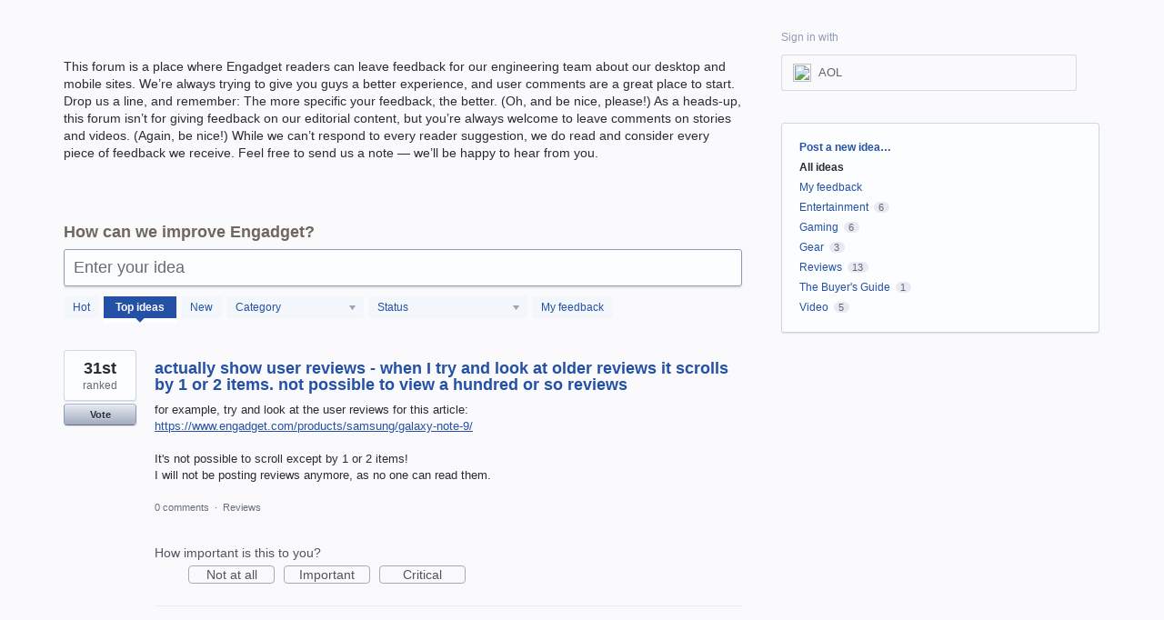

--- FILE ---
content_type: text/html; charset=utf-8
request_url: https://aol.uservoice.com/forums/917323-engadget/filters/top?page=5
body_size: 14879
content:
<!DOCTYPE html>
<html lang="en" class="ltr ">
<head><script>(function(w,i,g){w[g]=w[g]||[];if(typeof w[g].push=='function')w[g].push(i)})
(window,'G-0FDHJSJLBY','google_tags_first_party');</script><script async src="/0u78/"></script>
			<script>
				window.dataLayer = window.dataLayer || [];
				function gtag(){dataLayer.push(arguments);}
				gtag('js', new Date());
				gtag('set', 'developer_id.dYzg1YT', true);
				gtag('config', 'G-0FDHJSJLBY');
			</script>
			
  <meta http-equiv="X-UA-Compatible" content="IE=Edge,chrome=1">
  <meta charset="utf-8">
  <title>Engadget: Top (83 ideas) – Customer Feedback for AOL</title>
  <meta name="viewport" content="width=device-width, initial-scale=1">
  <meta name="csrf-param" content="authenticity_token" />
<meta name="csrf-token" content="MrI5mLjsTB53TpQoTtqHi-6eGZt1hbgFe4Fb28Ib2gyzp_8hocnDiHJt1NbOd9nDovd36SHHlMIgMSlQAfp6jQ" />
    <link rel="canonical" href="https://aol.uservoice.com/forums/917323-engadget" />

    <script type="text/javascript">
    (function(window) {
      var methods = ['log', 'dir', 'trace'];
      
      if (typeof window.console === 'undefined') {
        window.console = {};
      }
      
      for (var i in methods) {
        if (!(methods[i] in window.console)) {          
          window.console[methods[i]] = function() {};
        }
      }
      
    }(window));    
  </script>

  <script>
    window.UserVoice || (window.UserVoice = []);
  </script>

  

  <link rel="stylesheet" href="https://assets.uvcdn.com/pkg/clients/site2/index-9c56ab4a39505ec7480441b2f8a4d8746ea0edbab756a5f15907a9ffe7fbad4b.css" media="all" />

  <!--[if lt IE 7]>
    <link rel="stylesheet" href="https://assets.uvcdn.com/pkg/clients/site2/ie-6f6256efa8fcab0da2c5c83d6ccddaabe16fdd607b4f9e01ad9efe887b491c11.css" media="screen" />
  <![endif]-->

  <!--[if lt IE 9]>
    <script src="https://assets.uvcdn.com/pkg/clients/site2/lt_IE_9-5d621b8b38991dde7ef0c335fc7cc90426c625e325949517b23be2141b721a05.js"></script>
  <![endif]-->

  <style type="text/css">

  /*
  -----------------------------------------------------------
    Link color
  -----------------------------------------------------------
  */

  .uvCustomLink-color,
  a,
  .uvHelp,
  .uvTabSelect,
  .uvTab-dropdown .uvFieldPlaceholder,
  .uvModule-session .vcard .uvRememberMe a,
  .uvModule-session .uvModuleSection-signin a,
  .uvBreadcrumbs,
  .uvStyle-linkArrow {
    color: #2451a6;
  }

  .uvCustomLink-background,
  .uvTab-selected,
  .uvTab-selected .uvFieldSelect,
  .uvPagination .current {
    background-color: #2451a6;
  }

  /*
  -----------------------------------------------------------
    Primary color
  -----------------------------------------------------------
  */

  .uvCustomPrimary-color {
    color: #6f675e;
  }

  .uvCustomPrimary-background,
  .uvUserBadgeLabel {
    background-color: #6f675e;
  }

  .uvMasthead {
     background-color: #000000;
   }
  .impScoreButton.selected {
    background: #6f675e;
  }

  /*
  -----------------------------------------------------------
    Background color
  -----------------------------------------------------------
  */

  .uvCustomBackground-color {
    color: #000000;
  }

  .uvCustomBackground-background {
    background-color: #000000;
  }

  /*
  -----------------------------------------------------------
    Status colors
  -----------------------------------------------------------
  */

  .uvStyle-status-gathering-feedback {
    background-color: #51BACF;
    color: #FFF;
  }
  .uvStyle-status-planned {
    background-color: #F0BA00;
    color: #FFF;
  }
  .uvStyle-status-under-review {
    background-color: #999999;
    color: #FFF;
  }
  .uvStyle-status-started {
    background-color: #6FBC00;
    color: #FFF;
  }
  .uvStyle-status-information-requested {
    background-color: #F50A3D;
    color: #FFF;
  }
  .uvStyle-status-to-be-voted {
    background-color: #BE5AC0;
    color: #FFF;
  }
  .uvStyle-status-completed {
    background-color: #7D7EDF;
    color: #FFF;
  }
  .uvStyle-status-declined {
    background-color: #BBBBBB;
    color: #FFF;
  }
  .uvStyle-status-reviewed {
    background-color: #601A8C;
    color: #FFF;
  }
  .uvStyle-status-responded {
    background-color: #111FDE;
    color: #FFF;
  }
  .uvStyle-status-duplicate {
    background-color: #EB9538;
    color: #FFF;
  }
  .uvStyle-status-no-longer-available {
    background-color: #E8D9F2;
    color: #FFF;
  }
  .uvStyle-status-closed {
    background-color: #106107;
    color: #FFF;
  }
  .uvStyle-status-thank-you- {
    background-color: #9200E0;
    color: #FFF;
  }
  .uvStyle-status-support-request {
    background-color: #E68FE6;
    color: #FFF;
  }
</style>


  <link rel="shortcut icon" href="https://www.aol.com/assets/images/favicon/favicon.ico" />

    <style type="text/css">
      body {
  font-family: 'Helvetica Neue', Helvetica, Arial;
  background-color: #fafafc;
}

.uvBody {
  border: 0;
  background: #fafafc;
}

.uv-home-page .uvMasthead {
  background: none;
  border: 0;
  display: block !important;
}

.uv-home-page .uvPageHeader {
  display: none;
}

.uvMasthead {
	display: none !important;
}

.uvModuleSectionHeader {
   display: none !important;
   }

div.uvModule.uvModule-mainSidebar {
   display:none !important;
   }

.uvPageTitle {
   display: none !important;
   }

/* ===========================================================
   Custom css for aol.uservoice.com homepage 2018-09-14
   =========================================================== */


/* Forums listing */
.aol-forums {
  text-align: justify;
  font-size: 0.1px;
  clear: both;
}

.aol-forums:after {
  content: '';
  display: inline-block;
  width: 100%;
}

.aol-forums li {
  padding: 0;
  width: 24%;
  /*height: 130px;*/
  float: none;
  display: inline-block;
  vertical-align: top;
}

.aol-forums .uvModule {
  border: 0;
  background-color: #fff;
}

.aol-forums__placeholder {
  margin: 0 !important;
  height: 0 !important;
  opacity: 0 !important;
}

.aol-forums a {
  padding: 15px;
  min-height: 66px;
  text-decoration: none;
  text-align: center;
  color: #1d1da3;
  font-size: 15px;
  line-height: 1.2;

  display: block; /* <=ie9 fix */

  display: -webkit-box;
  display: -moz-box;
  display: -ms-flexbox;
  display: -webkit-flex;
  display: flex;

  -webkit-box-align: center;
  -moz-box-align: center;
  -ms-flex-align: center;
  -webkit-align-items: center;
  align-items: center;

  -webkit-box-pack: center;
  -moz-box-pack: center;
  -ms-flex-pack: center;
  -webkit-justify-content: center;
  justify-content: center;

  -webkit-flex-direction: column;
  -moz-flex-direction: column;
  -ms-flex-direction: center;
  -webkit-flex-direction: center;
  flex-direction: column;

  -moz-box-sizing: border-box;
  -webkit-box-sizing: border-box;
  box-sizing: border-box;
}

.aol-forums a:hover, .aol-forums a:focus {
  text-decoration: underline;
}

/* Media queries */
@media only screen and (max-width: 320px) {
  .aol-forums li {
    width: 100%;
  }
}

/* added to remove breadcrumb from autoblog forum */

.uv-forum-page.uv-forum-916510 .uvBreadcrumbs {
display: none !important
}

/* added to remove breadcrumb from extracrunch forum */

.uv-forum-page.uv-forum-916525 .uvBreadcrumbs {
display: none !important
}

/* added to remove breadcrumb from tech crunch forum */

.uv-forum-page.uv-forum-921445 .uvBreadcrumbs {
display: none !important
}

/* added to remove breadcrumb from cashay forum */

.uv-forum-page.uv-forum-925312 .uvBreadcrumbs {
display: none !important
}

/* added to remove breadcrumb from engadget forum */

.uv-forum-page.uv-forum-917323 .uvBreadcrumbs {
display: none !important
}

/* added to remove breadcrumb from flurry forum */

.uv-forum-page.uv-forum-931441 .uvBreadcrumbs {
display: none !important
}

/* added to remove breadcrumb from ca shark tank forum */

.uv-forum-page.uv-forum-931906 .uvBreadcrumbs {
display: none !important
}

/* Remove Idea Sharing (Facebook and Twitter) Icons */.uvIdeaShare {display: none !important}
    </style>

  <link rel="stylesheet" href="/auth-component/uv-auth/uv-auth.css">
<script type="module" src="/auth-component/uv-auth/uv-auth.esm.js"></script>
<script nomodule src="/auth-component/uv-auth/uv-auth.js"></script>

  <script src="https://js.pusher.com/8.3.0/pusher.min.js"></script>
  <script>
    window.UV_PUSHER_APP_KEY = '697328be2c49905dd5c6';
    window.UV_PUSHER_APP_CLUSTER = 'mt1';
  </script>



  <script type="module" src="/web-portal-components/wp-components/wp-components.esm.js"></script>
<script nomodule src="/web-portal-components/wp-components/wp-components.js"></script>

</head>

<body class="uv-primaryColor-dark uv-locale-en uv-direction-ltr uv-forum uv-forum-917323 uv-no-user uv-forum-page">
  <a class="show-on-focus uvCustomPrimary-background" href="#start-of-content">Skip to content</a>
  <wp-loading>

  <div id="fb-root"></div>
  <div class="uvPageContainer">

    <header class="uvContainer uvMasthead ">
  <div class="uvRow">
    <div class="uvCol-12">
      <div class="uvMastheadWrapper">
        
          <a class="uvMastheadHomeLink" href="/" title="Customer Feedback for AOL">
            <img class="uvMastheadLogo" src="https://s3.amazonaws.com/uploads.uservoice.com/logo/design_setting/837335/original/aol-logo-black_100px.jpg?1733412952" alt="AOL">
          </a>
        
      </div>
    </div>
  </div>
</header>

    








<div class="uvContainer uvBody">
  <div class="uvForumsBackground uvSoftGrayBackground"></div>
  <div class="uvRow ">
    <div class="uvCol-8">

      <!-- Forum -->
      <div id="start-of-content" tabindex="-1"></div>
      <article>
          
<header class="uvPageHeader">
    
    <h1 class="uvPageTitle uvCustomPrimary-color"> Engadget</h1>
    <div class="uvBreadcrumbs">
        <a href="/">&larr; Customer Feedback for AOL</a>
</div>

    

    <div class="uvForumMessage typeset">
        <p><a href="https://www.engadget.com/"><img src="https://o.aolcdn.com/engadget/brand-kit/eng-logo-white.png" alt=""></a><br></p><p>This forum is a place where Engadget readers can leave feedback for our engineering team about our desktop and mobile sites. We’re always trying to give you guys a better experience, and user comments are a great place to start. Drop us a line, and remember: The more specific your feedback, the better. (Oh, and be nice, please!) As a heads-up, this forum isn’t for giving feedback on our editorial content, but you’re always welcome to leave comments on stories and videos. (Again, be nice!) While we can’t respond to every reader suggestion, we do read and consider every piece of feedback we receive. Feel free to send us a note — we’ll be happy to hear from you.<br></p><div><br></div>
    </div>
</header>

          <section class="uvForumCreateIdea color-link-border">
            <form method="post" action="/api/v1/forums/917323/suggestions.json" id="create_idea" data-forum-id="917323" uv-persist-key="811787-917323-site2-create-idea-form" uv-persist-id="917323">
              <input type="hidden" name="authenticity_token" value="YWhTGLh_eg1mCdqckAUCPfsMTmR36BplzZ9QLnsFUhzgfZWhoVr1m2MqmmIQqFx1t2UgFiOqNqKWLyKluOTynQ" />
              <input type="hidden" name="site2" value="true" />
              <input type="hidden" name="referrer" value="https://aol.uservoice.com/forums/917323-engadget/filters/top?page=5" />
              <h2 class="uvForumCreateIdeaLegend uvCustomPrimary-color">How can we improve Engadget?</h2>
              <div class="uvField uvField-idea ">
                <label class="uvFieldInner" for="suggestion_title">
                  <span class="uvFieldPlaceholder">Enter your idea</span>
                  <input uv-persist-item="title" type="search" name="suggestion[title]" id="suggestion_title" class="uvFieldText" data-ajax-url="/forums/917323-engadget/search" value="" required maxlength="140" autocomplete="section-suggestion one-time-code" />
                </label>
                <div role="status" aria-label="Searching" class="uvFieldEtc uvFieldEtc-thinking">(thinking…)</div>
                <button uv-persist-reset type="reset" class="uvFieldEtc uvFieldEtc-reset">Reset</button>
              </div>
              <!-- display when no ideas match or when user clicks "Post a new idea" -->
              <div class="uvTooltip-alt">
                <div class="uvTooltip-primary">
                  <p>
                    Enter your idea and we'll search to see if someone has already suggested it.
                  </p>
                  <p>
                    If a similar idea already exists, you can support and comment on it.
                  </p>
                  <p>
                    If it doesn't exist, you can post your idea so others can support it.
                  </p>
                </div>
                <div class="uvTooltip-outOfVotes">
                  <p>
                    Enter your idea and we'll search to see if someone has already suggested it.
                  </p>
                </div>
              </div>
              <div uv-persist-show class="uvForumCreateIdea-new" style="display: none;">
                  <div class="uvField uvField-select uvField-category " title="Category (optional)" >
                    <label class="uvFieldInner" for="suggestion-category">
                      <span class="uvFieldPlaceholder">Category (optional)</span>
                      <select uv-persist-item="category" class="uvFieldSelect" name="suggestion[category_id]" id="suggestion-category" >
                        <option value=""></option>
<option value="348166">Entertainment</option>
<option value="348163">Gaming</option>
<option value="348160">Gear</option>
<option value="348178">Reviews</option>
<option value="348172">The Buyer&#39;s Guide</option>
<option value="348169">Tomorrow</option>
<option value="348175">Video</option>
                      </select>
                    </label>
                    
                  </div>

                  <div class="uvField uvField-description">
                    <label class="uvFieldInner" for="suggestion-describe">
                      <span class="uvFieldPlaceholder">Describe your idea… (optional)</span>
                      <textarea uv-persist-item="description" class="uvFieldTextarea" name="suggestion[text]" id="suggestion-describe"></textarea>
                    </label>
                    <input type="hidden" name="iframe" />
                  </div>


                    <input type="hidden" name="suggestion[votes]" value="1" />
                  
<uv-auth
  id="uv-signin-5207"
  class=""
  locale="en"
  mode=inline
  
  social-first
  data-type=""
  data-options="{&quot;display_logged_in&quot;:&quot;hidden&quot;,&quot;social_auth_only&quot;:false,&quot;custom_signin&quot;:true,&quot;inline_form_mode&quot;:true,&quot;show_login&quot;:null,&quot;header&quot;:&quot;\u003ch2\u003eWe&#39;re glad you&#39;re here\u003c/h2\u003e\u003cp\u003ePlease sign in to leave feedback\u003c/p\u003e&quot;}"
  
  
>
  <h2>We're glad you're here</h2><p>Please sign in to leave feedback</p>
</uv-auth>
<script type="text/javascript">
  var uvAuthElement = document.getElementById("uv-signin-5207");
  uvAuthElement.subdomainSettings = {"disable_uservoice_auth":true,"password_auth_required":true,"auth_providers":[{"preset_name":"oidc","url":"https://aol.uservoice.com/auth/oidc?from=popup\u0026provider=70843","button_label":"AOL"}],"logo_path":"/logo/logo/design_setting/837335/original/aol-logo-black_100px.jpg","form_text":{"loading":"Loading","cancel":"Cancel","region_label":"Sign in to UserVoice","email_label":"Email address","email_placeholder":"Email address","password_label":"Password","password_placeholder":"Password","name_label":"Display name (optional)","name_placeholder":"Your name","tos_checkbox_label_html":"I agree to the \u003ca href=\"/tos\" target=\"_blank\" rel=\"external\" title=\"Opens in new window\" class=\"color-link\"\u003eterms of service\u003c/a\u003e","tos_checkbox_title":"Terms of Service","gdpr_checkbox_label":"I agree to the storage of my email address, name, and IP address. This information and any feedback I provide may be used to inform product decisions and to notify me about product updates. (You can opt-out at any time.)","gdpr_checkbox_title":"Required Consent","remember_me_checkbox_label":"Remember me","remember_me_checkbox_title":"Remember Me","show_more_label":"Show more login options","show_less_label":"Show fewer login options","submit_signin_label":"Sign in","submit_create_label":"Sign up","email_invalid_error":"Please enter a valid email address.","password_required_error":"Please enter your password.","terms_invalid_error":"You must accept the terms to continue.","generic_error":"Something went wrong!","browser_error":"Cookie access is needed in order to sign you in. Please update your privacy settings to enable cross-site tracking or try using a different browser.","permissions_error":"You do not have the necessary permissions to access this content.","not_signed_in_error":"Sign in required to continue","success_heading":"Hooray!","success_message":"You're in, getting your page ready.","create_password_placeholder":"Create Password","verify_email_label":"Verify Email","set_password_label":"Set Password","verify_email_reset_pw_helper_text":"We need to verify your email first before resetting your password","verify_email_create_account_helper_text":"We need to verify your email first before creating your account","set_password_title":"Set a new password","first_things_first_title":"First things first!","confirm_password_placeholder":"Confirm Password","confirm_password_label":"Confirm Password","create_account_label":"Create Account","create_account_title":"Let's create your account!","password_invalid_error":"Please enter a valid password.","password_match_error":"Passwords must match.","change_password_label":"Change Password","go_to_login_label":"Go to login","go_to_settings_label":"Go to settings","current_password_placeholder":"Current Password","password_character_minimum":"Password needs at least 8 characters","password_upper_lower_case_required":"It must have at least one lower and one upper case character","password_symbol_required":"It needs at least one symbol ($, !, @, _, *, etc)","password_number_required":"Password must include one number or more","reset_password_label":"Reset Password","new_password_label":"New Password","password_in_email_error":"Your password cannot appear in your email address.","email_in_password_error":"Your email address cannot appear in your password.","username_in_password_error":"Your email username cannot appear in your password.","need_account_prompt":"New here?","need_account_cta":"Create an account","forgot_password":"Forgot Password?","confirm_email_header":"Check your email","confirm_email_body":"Confirm your email using the link sent to","confirm_email_footer":"Keep this box open and come back once you're done!","or":"or"}};
</script>
<div class="uvSignin-uv-auth">
  <div class="uvField uvField-logged_in uvField-first">
    <span>
      Signed in as <span class="logged_in_as"></span>
      (<a href="/logout">Sign out</a>)
    </span>
  </div>
</div>

                    <div class="uvFormFlash uvFormFlash-error" tabindex="0">
    <div class="uvFormFlashMessage"></div>
    <a class="uvFormFlashClose" href="#close">Close</a>
  </div>

  <div class="uvFormFlash uvFormFlash-info" tabindex="0">
    <div class="uvFormFlashMessage"></div>
    <a class="uvFormFlashClose" href="#close">Close</a>
  </div>

                    <div class='submit_region'>
    <button type="submit" class="uvFieldEtc-submit-button uvStyle-button" id="suggestion_form_submit">Post idea</button>
    <a uv-persist-reset class="uvStyle-cancel" href="#cancel" id="suggestion_form_reset">Cancel</a>
    <span class="uvFieldEtc-thinking">Submitting...</span>
  </div>

                </div>
              <!-- end -->
            </form>
          </section>
        <!-- end -->

        <!-- Forum search results -->
        <section class="uvForumSearchResults" style="display:none">
          <div class="uvTabs">
            <ul class="uvTabsLeft">
              <li class="uvTab-createidea-group"><button class="uvTab uvTab-existingideas uvTab-selected">Vote for an existing idea <span class="uvStyle-count">(<span id="search_results_count" title=" idea results"></span>)</span></button></li>
                <li class="uvTab-createidea-group"><span class="uvTabSpace">or</span></li>
                <li class="uvTab-createidea-group"><button type="button" class="uvStyle-button uvTab-createidea add_suggestion">Post a new idea…</button></li>
            </ul>
          </div>
          <div class="uvForumSearchResults-container">
            
          </div>
        </section>
        <!-- end -->

          <section class="uvForumIndex" style="">
            <div class="uvTabs">
              <ul class="uvTabsLeft">
                <li class="uvForumFilter uvForumFilter-hot"><a class="uvTab " href="/forums/917323-engadget/filters/hot">
                  <span class="uvTabContent"> Hot</span> <span class="uvTabExtended"> ideas</span>
                </a></li>
                <li class="uvForumFilter uvForumFilter-top"><a class="uvTab uvTab-selected" href="/forums/917323-engadget/filters/top">
                  <span class="uvTabContent"> Top</span> <span class="uvTabExtended"> ideas</span>
                </a></li>
                <li class="uvForumFilter uvForumFilter-new"><a class="uvTab " href="/forums/917323-engadget/filters/new">
                  <span class="uvTabContent"> New</span> <span class="uvTabExtended"> ideas</span>
                </a></li>
                  <li class="uvForumFilter uvForumFilter-categories">
                    <span class="uvTab uvTab-dropdown uvField ">
                      <label for="uvFieldSelect-category" class="uvFieldInner">
                        <span class="uvFieldPlaceholder">Category</span>
                        <select id="uvFieldSelect-category" class="uvTabSelect uvFieldSelect">
                          <option ></option>
                            <option value="/forums/917323-engadget/filters/top?category_id=348166" >Entertainment (6)</option>
                            <option value="/forums/917323-engadget/filters/top?category_id=348163" >Gaming (6)</option>
                            <option value="/forums/917323-engadget/filters/top?category_id=348160" >Gear (3)</option>
                            <option value="/forums/917323-engadget/filters/top?category_id=348178" >Reviews (13)</option>
                            <option value="/forums/917323-engadget/filters/top?category_id=348172" >The Buyer&#39;s Guide (1)</option>
                            <option value="/forums/917323-engadget/filters/top?category_id=348169" >Tomorrow (0)</option>
                            <option value="/forums/917323-engadget/filters/top?category_id=348175" >Video (5)</option>
                        </select>
                      </label>
                    </span>
                  </li>

                  <li class="uvForumFilter uvForumFilter-statuses">
                    <span class="uvTab uvTab-dropdown uvField ">
                      <label for="uvFieldSelect-status" class="uvFieldInner">
                        <span class="uvFieldPlaceholder">Status</span>
                        <select id="uvFieldSelect-status" class="uvTabSelect uvFieldSelect" aria-label="Select a status filter">
                          <option ></option>
                              <option value="/forums/917323-engadget/filters/top?status_id=5328116"  aria-label="Under Review Status">Under Review (1)</option>
                              <option value="/forums/917323-engadget/filters/top?status_id=5328140"  aria-label="Information Requested Status">Information Requested (1)</option>
                              <option value="/forums/917323-engadget/filters/top?status_id=5328149"  aria-label="Duplicate Status">Duplicate (2)</option>
                              <option value="/forums/917323-engadget/filters/top?status_id=5328643"  aria-label="Closed Status">Closed (3)</option>
                        </select>
                      </label>
                    </span>
                  </li>
                <li class="uvForumFilter uvForumFilter-my-feedback">
                  <a class="uvTab " href="/forums/917323-engadget/filters/my_feedback">
                    My feedback
                  </a>
                </li>
              </ul>
            </div>

            <p class="sr-only" role="status">
    83 results found
</p>
<ol class="uvList uvList-ideas" aria-label="Existing idea results">
    <li class="uvListItem uvIdea uvIdea-list">

<div class="uvIdeaHeader">
  <h2 class="uvIdeaTitle ">
    <a href="/forums/917323-engadget/suggestions/36353011-actually-show-user-reviews-when-i-try-and-look-a">
      
        actually show user reviews - when I try and look at older reviews it scrolls by 1 or 2 items.  not possible to view a hundred or so reviews
    </a>
  </h2>
    <div class="uvIdeaDescription uvIdeaDescription-truncated">
      
        <div class="typeset"><p>for example, try and look at the user reviews for this article:<br>
<a href="https://www.engadget.com/products/samsung/galaxy-note-9/">https://www.engadget.com/products/samsung/galaxy-note-9/</a></p>

<p>It&#39;s not possible to scroll except by 1 or 2 items!<br>
I will not be posting reviews anymore, as no one can read them.</p>
</div>
    </div>
  
</div>


<div class="uvIdeaVoteBadge">
      <div class="uvIdeaVoteCount">
      <strong>31st</strong>
      <span>ranked</span>
    </div>
  


<div uvSuggestionId="36353011" class="uvVoter uvVoter-logged_out uvVoterMode-voteable uvVoterStatus-open uvVoteLimit-unlimited" data-closed-reason="">
  <form novalidate class="uvIdeaVoteForm" onsubmit="return false;" method="post" action="" data-forum_id="917323" data-suggestion_id="36353011" >
    <input type="hidden" name="channel" value="portal"></input>
    <!-- Update to show number of votes cast -->
    <span class="uvIdeaVoteFormTrigger">
      <button class="uvIdeaVoteFormTriggerState-no_votes uvStyle-button">Vote</button>
      <button class="uvIdeaVoteFormTriggerState-you_voted uvStyle-button uvStyle-button-selected" id="uvIdeaVoteFormTriggerState-you_voted-36353011" data-singular="Voted!" data-plural="Voted!"></button>
      <button class="uvIdeaVoteFormTriggerState-out_of_votes uvStyle-button uvStyle-button-disabled uvTip" disabled title="You're out of votes">Vote</button>
      <button class="uvIdeaVoteFormTriggerState-voting_closed uvStyle-button uvStyle-button-disabled uvTip" disabled title="Voting has closed">Vote</button>

        <input type="hidden" name="to" value="1"></input>
    </span>
    <!--- end -->

    <div class="uvIdeaVoteFormToggle">
      <fieldset class="uvIdeaVoteFormFieldset">
        <div class="uvVoterSigninArea">
          
<uv-auth
  id="uv-signin-117"
  class=""
  locale="en"
  mode=inline
  
  social-first
  data-type=""
  data-options="{&quot;display_logged_in&quot;:&quot;hidden&quot;,&quot;social_auth_only&quot;:false,&quot;custom_signin&quot;:true,&quot;inline_form_mode&quot;:true,&quot;show_login&quot;:null,&quot;header&quot;:&quot;\u003ch2\u003eWe&#39;re glad you&#39;re here\u003c/h2\u003e\u003cp\u003ePlease sign in to leave feedback\u003c/p\u003e&quot;}"
  
  
>
  <h2>We're glad you're here</h2><p>Please sign in to leave feedback</p>
</uv-auth>
<script type="text/javascript">
  var uvAuthElement = document.getElementById("uv-signin-117");
  uvAuthElement.subdomainSettings = {"disable_uservoice_auth":true,"password_auth_required":true,"auth_providers":[{"preset_name":"oidc","url":"https://aol.uservoice.com/auth/oidc?from=popup\u0026provider=70843","button_label":"AOL"}],"logo_path":"/logo/logo/design_setting/837335/original/aol-logo-black_100px.jpg","form_text":{"loading":"Loading","cancel":"Cancel","region_label":"Sign in to UserVoice","email_label":"Email address","email_placeholder":"Email address","password_label":"Password","password_placeholder":"Password","name_label":"Display name (optional)","name_placeholder":"Your name","tos_checkbox_label_html":"I agree to the \u003ca href=\"/tos\" target=\"_blank\" rel=\"external\" title=\"Opens in new window\" class=\"color-link\"\u003eterms of service\u003c/a\u003e","tos_checkbox_title":"Terms of Service","gdpr_checkbox_label":"I agree to the storage of my email address, name, and IP address. This information and any feedback I provide may be used to inform product decisions and to notify me about product updates. (You can opt-out at any time.)","gdpr_checkbox_title":"Required Consent","remember_me_checkbox_label":"Remember me","remember_me_checkbox_title":"Remember Me","show_more_label":"Show more login options","show_less_label":"Show fewer login options","submit_signin_label":"Sign in","submit_create_label":"Sign up","email_invalid_error":"Please enter a valid email address.","password_required_error":"Please enter your password.","terms_invalid_error":"You must accept the terms to continue.","generic_error":"Something went wrong!","browser_error":"Cookie access is needed in order to sign you in. Please update your privacy settings to enable cross-site tracking or try using a different browser.","permissions_error":"You do not have the necessary permissions to access this content.","not_signed_in_error":"Sign in required to continue","success_heading":"Hooray!","success_message":"You're in, getting your page ready.","create_password_placeholder":"Create Password","verify_email_label":"Verify Email","set_password_label":"Set Password","verify_email_reset_pw_helper_text":"We need to verify your email first before resetting your password","verify_email_create_account_helper_text":"We need to verify your email first before creating your account","set_password_title":"Set a new password","first_things_first_title":"First things first!","confirm_password_placeholder":"Confirm Password","confirm_password_label":"Confirm Password","create_account_label":"Create Account","create_account_title":"Let's create your account!","password_invalid_error":"Please enter a valid password.","password_match_error":"Passwords must match.","change_password_label":"Change Password","go_to_login_label":"Go to login","go_to_settings_label":"Go to settings","current_password_placeholder":"Current Password","password_character_minimum":"Password needs at least 8 characters","password_upper_lower_case_required":"It must have at least one lower and one upper case character","password_symbol_required":"It needs at least one symbol ($, !, @, _, *, etc)","password_number_required":"Password must include one number or more","reset_password_label":"Reset Password","new_password_label":"New Password","password_in_email_error":"Your password cannot appear in your email address.","email_in_password_error":"Your email address cannot appear in your password.","username_in_password_error":"Your email username cannot appear in your password.","need_account_prompt":"New here?","need_account_cta":"Create an account","forgot_password":"Forgot Password?","confirm_email_header":"Check your email","confirm_email_body":"Confirm your email using the link sent to","confirm_email_footer":"Keep this box open and come back once you're done!","or":"or"}};
</script>
<div class="uvSignin-uv-auth">
  <div class="uvField uvField-logged_in uvField-first">
    <span>
      Signed in as <span class="logged_in_as"></span>
      (<a href="/logout">Sign out</a>)
    </span>
  </div>
</div>

            <div class="uvFormFlash uvFormFlash-error" tabindex="0">
    <div class="uvFormFlashMessage"></div>
    <a class="uvFormFlashClose" href="#close">Close</a>
  </div>

  <div class="uvFormFlash uvFormFlash-info" tabindex="0">
    <div class="uvFormFlashMessage"></div>
    <a class="uvFormFlashClose" href="#close">Close</a>
  </div>

            <div class="uvIdeaVoteButtons">
      <div class="submit_region auth-only">
        <button class="uvIdeaVoteButton uvFieldEtc-submit-button uvStyle-button" type="submit"
        value="subscribe" name="subscribe">Vote</button>
        <p style="margin-bottom: 0.5em">We’ll send you updates on this idea</p>
      </div>
  </div>

        </div>
      </fieldset>
    </div>
  </form>
</div>

</div>

<div class="uvIdeaMeta">

  <a title="Comments for actually show user reviews - when I try and look at older reviews it scrolls by 1 or 2 items.  not possible to view a hundred or so reviews" href="/forums/917323-engadget/suggestions/36353011-actually-show-user-reviews-when-i-try-and-look-a#comments">0 comments</a> <span class="uvStyle-separator">&nbsp;&middot;&nbsp;</span> <a title="Ideas similar to actually show user reviews - when I try and look at older reviews it scrolls by 1 or 2 items.  not possible to view a hundred or so reviews" href="/forums/917323-engadget/category/348178-reviews">Reviews</a><span class='uvUserWithId-inline-876545011' style='display:none'> <span class="uvStyle-separator">&nbsp;&middot;&nbsp;</span> <a class="uvSuggestion-edit" title="Edit" href="/forums/917323-engadget/suggestions/36353011-actually-show-user-reviews-when-i-try-and-look-a?edit=1">Edit…</a> <span class="uvStyle-separator">&nbsp;&middot;&nbsp;</span> <a class="uvSuggestion-dissociate" rel="nofollow" title="Delete idea actually show user reviews - when I try and look at older reviews it scrolls by 1 or 2 items.  not possible to view a hundred or so reviews" data-supporters-count="1" data-redirect-to="/forums/917323-engadget" data-url="/api/v1/forums/917323-engadget/suggestions/36353011-actually-show-user-reviews-when-i-try-and-look-a/dissociate" href="#">Delete…</a></span><span class='uvAdminOnly uvAdminOnly-inline'> <span class="uvStyle-separator">&nbsp;&middot;&nbsp;</span> <a class="uvAdminOnly uvAdminOnly-inline" data-iframe-target="_blank" title="Admin page for actually show user reviews - when I try and look at older reviews it scrolls by 1 or 2 items.  not possible to view a hundred or so reviews" href="/admin/v3/ideas/36353011/">Admin &rarr;</a></span>
</div>

  <div class="uvScorer uvScorer-logged_out">
  <form novalidate class="uvIdeaScoreForm importScoreBorderBottom" onsubmit="return false;" method="post" action="" data-forum_id="917323" data-suggestion_id="36353011" data-importance_score="" data-importance_score_id="">
    <fieldset class="impScoreButtonContainer" aria-labelledby="importance_score_36353011">
      <legend id="importance_score_36353011">How important is this to you?</legend>
      <div class="impScoreButtonGroup" data-name="importance-score-button-group-36353011">
        <button  class="impScoreButton" type="submit" id="importance-1-36353011" tabindex="0" name="importance_score_value" value="1">
          Not at all
            <span class="tooltiptext">You must login first!</span>
        </button>
        <button  class="impScoreButton" type="submit" id="importance-2-36353011" tabindex="0" name="importance_score_value" value="2">
          Important
            <span class="tooltiptext">You must login first!</span>
        </button>
        <button  class="impScoreButton" type="submit" id="importance-3-36353011" tabindex="0" name="importance_score_value" value="3">
          Critical
            <span class="tooltiptext">You must login first!</span>
        </button>
          <h6 aria-live="polite" role="status" hidden class="scoreNotification"></h6>
        <input data-name="importance-score-36353011" type="hidden" name="importance_score" value=""></input>
        <input data-name="importance-score-id-36353011" type="hidden" name="importance_score_id" value=""></input>
        <input type="hidden" name="channel" value="portal"></input>
      </div>
    </fieldset>


    <div class="uvIdeaScoreFormToggle">
      <fieldset class="uvIdeaScoreFormFieldset">
        <div class="uvScorerSigninArea">
          
<uv-auth
  id="uv-signin-4305"
  class=""
  locale="en"
  mode=inline
  
  social-first
  data-type=""
  data-options="{&quot;display_logged_in&quot;:&quot;hidden&quot;,&quot;social_auth_only&quot;:false,&quot;custom_signin&quot;:true,&quot;inline_form_mode&quot;:true,&quot;show_login&quot;:null,&quot;header&quot;:&quot;\u003ch2\u003eWe&#39;re glad you&#39;re here\u003c/h2\u003e\u003cp\u003ePlease sign in to leave feedback\u003c/p\u003e&quot;}"
  
  
>
  <h2>We're glad you're here</h2><p>Please sign in to leave feedback</p>
</uv-auth>
<script type="text/javascript">
  var uvAuthElement = document.getElementById("uv-signin-4305");
  uvAuthElement.subdomainSettings = {"disable_uservoice_auth":true,"password_auth_required":true,"auth_providers":[{"preset_name":"oidc","url":"https://aol.uservoice.com/auth/oidc?from=popup\u0026provider=70843","button_label":"AOL"}],"logo_path":"/logo/logo/design_setting/837335/original/aol-logo-black_100px.jpg","form_text":{"loading":"Loading","cancel":"Cancel","region_label":"Sign in to UserVoice","email_label":"Email address","email_placeholder":"Email address","password_label":"Password","password_placeholder":"Password","name_label":"Display name (optional)","name_placeholder":"Your name","tos_checkbox_label_html":"I agree to the \u003ca href=\"/tos\" target=\"_blank\" rel=\"external\" title=\"Opens in new window\" class=\"color-link\"\u003eterms of service\u003c/a\u003e","tos_checkbox_title":"Terms of Service","gdpr_checkbox_label":"I agree to the storage of my email address, name, and IP address. This information and any feedback I provide may be used to inform product decisions and to notify me about product updates. (You can opt-out at any time.)","gdpr_checkbox_title":"Required Consent","remember_me_checkbox_label":"Remember me","remember_me_checkbox_title":"Remember Me","show_more_label":"Show more login options","show_less_label":"Show fewer login options","submit_signin_label":"Sign in","submit_create_label":"Sign up","email_invalid_error":"Please enter a valid email address.","password_required_error":"Please enter your password.","terms_invalid_error":"You must accept the terms to continue.","generic_error":"Something went wrong!","browser_error":"Cookie access is needed in order to sign you in. Please update your privacy settings to enable cross-site tracking or try using a different browser.","permissions_error":"You do not have the necessary permissions to access this content.","not_signed_in_error":"Sign in required to continue","success_heading":"Hooray!","success_message":"You're in, getting your page ready.","create_password_placeholder":"Create Password","verify_email_label":"Verify Email","set_password_label":"Set Password","verify_email_reset_pw_helper_text":"We need to verify your email first before resetting your password","verify_email_create_account_helper_text":"We need to verify your email first before creating your account","set_password_title":"Set a new password","first_things_first_title":"First things first!","confirm_password_placeholder":"Confirm Password","confirm_password_label":"Confirm Password","create_account_label":"Create Account","create_account_title":"Let's create your account!","password_invalid_error":"Please enter a valid password.","password_match_error":"Passwords must match.","change_password_label":"Change Password","go_to_login_label":"Go to login","go_to_settings_label":"Go to settings","current_password_placeholder":"Current Password","password_character_minimum":"Password needs at least 8 characters","password_upper_lower_case_required":"It must have at least one lower and one upper case character","password_symbol_required":"It needs at least one symbol ($, !, @, _, *, etc)","password_number_required":"Password must include one number or more","reset_password_label":"Reset Password","new_password_label":"New Password","password_in_email_error":"Your password cannot appear in your email address.","email_in_password_error":"Your email address cannot appear in your password.","username_in_password_error":"Your email username cannot appear in your password.","need_account_prompt":"New here?","need_account_cta":"Create an account","forgot_password":"Forgot Password?","confirm_email_header":"Check your email","confirm_email_body":"Confirm your email using the link sent to","confirm_email_footer":"Keep this box open and come back once you're done!","or":"or"}};
</script>
<div class="uvSignin-uv-auth">
  <div class="uvField uvField-logged_in uvField-first">
    <span>
      Signed in as <span class="logged_in_as"></span>
      (<a href="/logout">Sign out</a>)
    </span>
  </div>
</div>

            <div class="uvFormFlash uvFormFlash-error" tabindex="0">
    <div class="uvFormFlashMessage"></div>
    <a class="uvFormFlashClose" href="#close">Close</a>
  </div>

  <div class="uvFormFlash uvFormFlash-info" tabindex="0">
    <div class="uvFormFlashMessage"></div>
    <a class="uvFormFlashClose" href="#close">Close</a>
  </div>

          <div class="auth-only">
            <button class="uvIdeaScoreSubmitButton uvFieldEtc-submit-button uvStyle-button" type="submit">
              Submit Rating
            </button>
          </div>
        </div>
      </fieldset>
    </div>
  </form>
</div>



</li>
<li class="uvListItem uvIdea uvIdea-list">

<div class="uvIdeaHeader">
  <h2 class="uvIdeaTitle ">
    <a href="/forums/917323-engadget/suggestions/36305005-gadgets-humor">
      
        Gadgets + Humor
    </a>
  </h2>
    <div class="uvIdeaDescription uvIdeaDescription-truncated">
      
        <div class="typeset"><p>Have Drew Droege do a “Cholé” video about the best and worst gadgets of 2018.  </p>
</div>
    </div>
  
</div>


<div class="uvIdeaVoteBadge">
      <div class="uvIdeaVoteCount">
      <strong>31st</strong>
      <span>ranked</span>
    </div>
  


<div uvSuggestionId="36305005" class="uvVoter uvVoter-logged_out uvVoterMode-voteable uvVoterStatus-open uvVoteLimit-unlimited" data-closed-reason="">
  <form novalidate class="uvIdeaVoteForm" onsubmit="return false;" method="post" action="" data-forum_id="917323" data-suggestion_id="36305005" >
    <input type="hidden" name="channel" value="portal"></input>
    <!-- Update to show number of votes cast -->
    <span class="uvIdeaVoteFormTrigger">
      <button class="uvIdeaVoteFormTriggerState-no_votes uvStyle-button">Vote</button>
      <button class="uvIdeaVoteFormTriggerState-you_voted uvStyle-button uvStyle-button-selected" id="uvIdeaVoteFormTriggerState-you_voted-36305005" data-singular="Voted!" data-plural="Voted!"></button>
      <button class="uvIdeaVoteFormTriggerState-out_of_votes uvStyle-button uvStyle-button-disabled uvTip" disabled title="You're out of votes">Vote</button>
      <button class="uvIdeaVoteFormTriggerState-voting_closed uvStyle-button uvStyle-button-disabled uvTip" disabled title="Voting has closed">Vote</button>

        <input type="hidden" name="to" value="1"></input>
    </span>
    <!--- end -->

    <div class="uvIdeaVoteFormToggle">
      <fieldset class="uvIdeaVoteFormFieldset">
        <div class="uvVoterSigninArea">
          
<uv-auth
  id="uv-signin-867"
  class=""
  locale="en"
  mode=inline
  
  social-first
  data-type=""
  data-options="{&quot;display_logged_in&quot;:&quot;hidden&quot;,&quot;social_auth_only&quot;:false,&quot;custom_signin&quot;:true,&quot;inline_form_mode&quot;:true,&quot;show_login&quot;:null,&quot;header&quot;:&quot;\u003ch2\u003eWe&#39;re glad you&#39;re here\u003c/h2\u003e\u003cp\u003ePlease sign in to leave feedback\u003c/p\u003e&quot;}"
  
  
>
  <h2>We're glad you're here</h2><p>Please sign in to leave feedback</p>
</uv-auth>
<script type="text/javascript">
  var uvAuthElement = document.getElementById("uv-signin-867");
  uvAuthElement.subdomainSettings = {"disable_uservoice_auth":true,"password_auth_required":true,"auth_providers":[{"preset_name":"oidc","url":"https://aol.uservoice.com/auth/oidc?from=popup\u0026provider=70843","button_label":"AOL"}],"logo_path":"/logo/logo/design_setting/837335/original/aol-logo-black_100px.jpg","form_text":{"loading":"Loading","cancel":"Cancel","region_label":"Sign in to UserVoice","email_label":"Email address","email_placeholder":"Email address","password_label":"Password","password_placeholder":"Password","name_label":"Display name (optional)","name_placeholder":"Your name","tos_checkbox_label_html":"I agree to the \u003ca href=\"/tos\" target=\"_blank\" rel=\"external\" title=\"Opens in new window\" class=\"color-link\"\u003eterms of service\u003c/a\u003e","tos_checkbox_title":"Terms of Service","gdpr_checkbox_label":"I agree to the storage of my email address, name, and IP address. This information and any feedback I provide may be used to inform product decisions and to notify me about product updates. (You can opt-out at any time.)","gdpr_checkbox_title":"Required Consent","remember_me_checkbox_label":"Remember me","remember_me_checkbox_title":"Remember Me","show_more_label":"Show more login options","show_less_label":"Show fewer login options","submit_signin_label":"Sign in","submit_create_label":"Sign up","email_invalid_error":"Please enter a valid email address.","password_required_error":"Please enter your password.","terms_invalid_error":"You must accept the terms to continue.","generic_error":"Something went wrong!","browser_error":"Cookie access is needed in order to sign you in. Please update your privacy settings to enable cross-site tracking or try using a different browser.","permissions_error":"You do not have the necessary permissions to access this content.","not_signed_in_error":"Sign in required to continue","success_heading":"Hooray!","success_message":"You're in, getting your page ready.","create_password_placeholder":"Create Password","verify_email_label":"Verify Email","set_password_label":"Set Password","verify_email_reset_pw_helper_text":"We need to verify your email first before resetting your password","verify_email_create_account_helper_text":"We need to verify your email first before creating your account","set_password_title":"Set a new password","first_things_first_title":"First things first!","confirm_password_placeholder":"Confirm Password","confirm_password_label":"Confirm Password","create_account_label":"Create Account","create_account_title":"Let's create your account!","password_invalid_error":"Please enter a valid password.","password_match_error":"Passwords must match.","change_password_label":"Change Password","go_to_login_label":"Go to login","go_to_settings_label":"Go to settings","current_password_placeholder":"Current Password","password_character_minimum":"Password needs at least 8 characters","password_upper_lower_case_required":"It must have at least one lower and one upper case character","password_symbol_required":"It needs at least one symbol ($, !, @, _, *, etc)","password_number_required":"Password must include one number or more","reset_password_label":"Reset Password","new_password_label":"New Password","password_in_email_error":"Your password cannot appear in your email address.","email_in_password_error":"Your email address cannot appear in your password.","username_in_password_error":"Your email username cannot appear in your password.","need_account_prompt":"New here?","need_account_cta":"Create an account","forgot_password":"Forgot Password?","confirm_email_header":"Check your email","confirm_email_body":"Confirm your email using the link sent to","confirm_email_footer":"Keep this box open and come back once you're done!","or":"or"}};
</script>
<div class="uvSignin-uv-auth">
  <div class="uvField uvField-logged_in uvField-first">
    <span>
      Signed in as <span class="logged_in_as"></span>
      (<a href="/logout">Sign out</a>)
    </span>
  </div>
</div>

            <div class="uvFormFlash uvFormFlash-error" tabindex="0">
    <div class="uvFormFlashMessage"></div>
    <a class="uvFormFlashClose" href="#close">Close</a>
  </div>

  <div class="uvFormFlash uvFormFlash-info" tabindex="0">
    <div class="uvFormFlashMessage"></div>
    <a class="uvFormFlashClose" href="#close">Close</a>
  </div>

            <div class="uvIdeaVoteButtons">
      <div class="submit_region auth-only">
        <button class="uvIdeaVoteButton uvFieldEtc-submit-button uvStyle-button" type="submit"
        value="subscribe" name="subscribe">Vote</button>
        <p style="margin-bottom: 0.5em">We’ll send you updates on this idea</p>
      </div>
  </div>

        </div>
      </fieldset>
    </div>
  </form>
</div>

</div>

<div class="uvIdeaMeta">

  <a title="Comments for Gadgets + Humor" href="/forums/917323-engadget/suggestions/36305005-gadgets-humor#comments">0 comments</a> <span class="uvStyle-separator">&nbsp;&middot;&nbsp;</span> <a title="Ideas similar to Gadgets + Humor" href="/forums/917323-engadget/category/348175-video">Video</a><span class='uvUserWithId-inline-876012592' style='display:none'> <span class="uvStyle-separator">&nbsp;&middot;&nbsp;</span> <a class="uvSuggestion-edit" title="Edit" href="/forums/917323-engadget/suggestions/36305005-gadgets-humor?edit=1">Edit…</a> <span class="uvStyle-separator">&nbsp;&middot;&nbsp;</span> <a class="uvSuggestion-dissociate" rel="nofollow" title="Delete idea Gadgets + Humor" data-supporters-count="1" data-redirect-to="/forums/917323-engadget" data-url="/api/v1/forums/917323-engadget/suggestions/36305005-gadgets-humor/dissociate" href="#">Delete…</a></span><span class='uvAdminOnly uvAdminOnly-inline'> <span class="uvStyle-separator">&nbsp;&middot;&nbsp;</span> <a class="uvAdminOnly uvAdminOnly-inline" data-iframe-target="_blank" title="Admin page for Gadgets + Humor" href="/admin/v3/ideas/36305005/">Admin &rarr;</a></span>
</div>

  <div class="uvScorer uvScorer-logged_out">
  <form novalidate class="uvIdeaScoreForm importScoreBorderBottom" onsubmit="return false;" method="post" action="" data-forum_id="917323" data-suggestion_id="36305005" data-importance_score="" data-importance_score_id="">
    <fieldset class="impScoreButtonContainer" aria-labelledby="importance_score_36305005">
      <legend id="importance_score_36305005">How important is this to you?</legend>
      <div class="impScoreButtonGroup" data-name="importance-score-button-group-36305005">
        <button  class="impScoreButton" type="submit" id="importance-1-36305005" tabindex="0" name="importance_score_value" value="1">
          Not at all
            <span class="tooltiptext">You must login first!</span>
        </button>
        <button  class="impScoreButton" type="submit" id="importance-2-36305005" tabindex="0" name="importance_score_value" value="2">
          Important
            <span class="tooltiptext">You must login first!</span>
        </button>
        <button  class="impScoreButton" type="submit" id="importance-3-36305005" tabindex="0" name="importance_score_value" value="3">
          Critical
            <span class="tooltiptext">You must login first!</span>
        </button>
          <h6 aria-live="polite" role="status" hidden class="scoreNotification"></h6>
        <input data-name="importance-score-36305005" type="hidden" name="importance_score" value=""></input>
        <input data-name="importance-score-id-36305005" type="hidden" name="importance_score_id" value=""></input>
        <input type="hidden" name="channel" value="portal"></input>
      </div>
    </fieldset>


    <div class="uvIdeaScoreFormToggle">
      <fieldset class="uvIdeaScoreFormFieldset">
        <div class="uvScorerSigninArea">
          
<uv-auth
  id="uv-signin-4086"
  class=""
  locale="en"
  mode=inline
  
  social-first
  data-type=""
  data-options="{&quot;display_logged_in&quot;:&quot;hidden&quot;,&quot;social_auth_only&quot;:false,&quot;custom_signin&quot;:true,&quot;inline_form_mode&quot;:true,&quot;show_login&quot;:null,&quot;header&quot;:&quot;\u003ch2\u003eWe&#39;re glad you&#39;re here\u003c/h2\u003e\u003cp\u003ePlease sign in to leave feedback\u003c/p\u003e&quot;}"
  
  
>
  <h2>We're glad you're here</h2><p>Please sign in to leave feedback</p>
</uv-auth>
<script type="text/javascript">
  var uvAuthElement = document.getElementById("uv-signin-4086");
  uvAuthElement.subdomainSettings = {"disable_uservoice_auth":true,"password_auth_required":true,"auth_providers":[{"preset_name":"oidc","url":"https://aol.uservoice.com/auth/oidc?from=popup\u0026provider=70843","button_label":"AOL"}],"logo_path":"/logo/logo/design_setting/837335/original/aol-logo-black_100px.jpg","form_text":{"loading":"Loading","cancel":"Cancel","region_label":"Sign in to UserVoice","email_label":"Email address","email_placeholder":"Email address","password_label":"Password","password_placeholder":"Password","name_label":"Display name (optional)","name_placeholder":"Your name","tos_checkbox_label_html":"I agree to the \u003ca href=\"/tos\" target=\"_blank\" rel=\"external\" title=\"Opens in new window\" class=\"color-link\"\u003eterms of service\u003c/a\u003e","tos_checkbox_title":"Terms of Service","gdpr_checkbox_label":"I agree to the storage of my email address, name, and IP address. This information and any feedback I provide may be used to inform product decisions and to notify me about product updates. (You can opt-out at any time.)","gdpr_checkbox_title":"Required Consent","remember_me_checkbox_label":"Remember me","remember_me_checkbox_title":"Remember Me","show_more_label":"Show more login options","show_less_label":"Show fewer login options","submit_signin_label":"Sign in","submit_create_label":"Sign up","email_invalid_error":"Please enter a valid email address.","password_required_error":"Please enter your password.","terms_invalid_error":"You must accept the terms to continue.","generic_error":"Something went wrong!","browser_error":"Cookie access is needed in order to sign you in. Please update your privacy settings to enable cross-site tracking or try using a different browser.","permissions_error":"You do not have the necessary permissions to access this content.","not_signed_in_error":"Sign in required to continue","success_heading":"Hooray!","success_message":"You're in, getting your page ready.","create_password_placeholder":"Create Password","verify_email_label":"Verify Email","set_password_label":"Set Password","verify_email_reset_pw_helper_text":"We need to verify your email first before resetting your password","verify_email_create_account_helper_text":"We need to verify your email first before creating your account","set_password_title":"Set a new password","first_things_first_title":"First things first!","confirm_password_placeholder":"Confirm Password","confirm_password_label":"Confirm Password","create_account_label":"Create Account","create_account_title":"Let's create your account!","password_invalid_error":"Please enter a valid password.","password_match_error":"Passwords must match.","change_password_label":"Change Password","go_to_login_label":"Go to login","go_to_settings_label":"Go to settings","current_password_placeholder":"Current Password","password_character_minimum":"Password needs at least 8 characters","password_upper_lower_case_required":"It must have at least one lower and one upper case character","password_symbol_required":"It needs at least one symbol ($, !, @, _, *, etc)","password_number_required":"Password must include one number or more","reset_password_label":"Reset Password","new_password_label":"New Password","password_in_email_error":"Your password cannot appear in your email address.","email_in_password_error":"Your email address cannot appear in your password.","username_in_password_error":"Your email username cannot appear in your password.","need_account_prompt":"New here?","need_account_cta":"Create an account","forgot_password":"Forgot Password?","confirm_email_header":"Check your email","confirm_email_body":"Confirm your email using the link sent to","confirm_email_footer":"Keep this box open and come back once you're done!","or":"or"}};
</script>
<div class="uvSignin-uv-auth">
  <div class="uvField uvField-logged_in uvField-first">
    <span>
      Signed in as <span class="logged_in_as"></span>
      (<a href="/logout">Sign out</a>)
    </span>
  </div>
</div>

            <div class="uvFormFlash uvFormFlash-error" tabindex="0">
    <div class="uvFormFlashMessage"></div>
    <a class="uvFormFlashClose" href="#close">Close</a>
  </div>

  <div class="uvFormFlash uvFormFlash-info" tabindex="0">
    <div class="uvFormFlashMessage"></div>
    <a class="uvFormFlashClose" href="#close">Close</a>
  </div>

          <div class="auth-only">
            <button class="uvIdeaScoreSubmitButton uvFieldEtc-submit-button uvStyle-button" type="submit">
              Submit Rating
            </button>
          </div>
        </div>
      </fieldset>
    </div>
  </form>
</div>



</li>
<li class="uvListItem uvIdea uvIdea-list">

<div class="uvIdeaHeader">
  <h2 class="uvIdeaTitle ">
    <a href="/forums/917323-engadget/suggestions/36287011-review-amazon-echo-technical-support">
      
        review Amazon echo technical support
    </a>
  </h2>
    <div class="uvIdeaDescription uvIdeaDescription-truncated">
      
        <div class="typeset"><p>I need help with Amazon. The problem is Amazon Echo technical support. Nobody in the echo support department has ever seen used or listen to an Amazon Echo.  ??? So getting any meaningful support....nope. I talked to every level of support.  Although a manager did tell that there might be a demonstration device in the building,  maybe.... how about a write ho p on th this?  Thanks</p>
</div>
    </div>
  
</div>


<div class="uvIdeaVoteBadge">
      <div class="uvIdeaVoteCount">
      <strong>31st</strong>
      <span>ranked</span>
    </div>
  


<div uvSuggestionId="36287011" class="uvVoter uvVoter-logged_out uvVoterMode-voteable uvVoterStatus-open uvVoteLimit-unlimited" data-closed-reason="">
  <form novalidate class="uvIdeaVoteForm" onsubmit="return false;" method="post" action="" data-forum_id="917323" data-suggestion_id="36287011" >
    <input type="hidden" name="channel" value="portal"></input>
    <!-- Update to show number of votes cast -->
    <span class="uvIdeaVoteFormTrigger">
      <button class="uvIdeaVoteFormTriggerState-no_votes uvStyle-button">Vote</button>
      <button class="uvIdeaVoteFormTriggerState-you_voted uvStyle-button uvStyle-button-selected" id="uvIdeaVoteFormTriggerState-you_voted-36287011" data-singular="Voted!" data-plural="Voted!"></button>
      <button class="uvIdeaVoteFormTriggerState-out_of_votes uvStyle-button uvStyle-button-disabled uvTip" disabled title="You're out of votes">Vote</button>
      <button class="uvIdeaVoteFormTriggerState-voting_closed uvStyle-button uvStyle-button-disabled uvTip" disabled title="Voting has closed">Vote</button>

        <input type="hidden" name="to" value="1"></input>
    </span>
    <!--- end -->

    <div class="uvIdeaVoteFormToggle">
      <fieldset class="uvIdeaVoteFormFieldset">
        <div class="uvVoterSigninArea">
          
<uv-auth
  id="uv-signin-4635"
  class=""
  locale="en"
  mode=inline
  
  social-first
  data-type=""
  data-options="{&quot;display_logged_in&quot;:&quot;hidden&quot;,&quot;social_auth_only&quot;:false,&quot;custom_signin&quot;:true,&quot;inline_form_mode&quot;:true,&quot;show_login&quot;:null,&quot;header&quot;:&quot;\u003ch2\u003eWe&#39;re glad you&#39;re here\u003c/h2\u003e\u003cp\u003ePlease sign in to leave feedback\u003c/p\u003e&quot;}"
  
  
>
  <h2>We're glad you're here</h2><p>Please sign in to leave feedback</p>
</uv-auth>
<script type="text/javascript">
  var uvAuthElement = document.getElementById("uv-signin-4635");
  uvAuthElement.subdomainSettings = {"disable_uservoice_auth":true,"password_auth_required":true,"auth_providers":[{"preset_name":"oidc","url":"https://aol.uservoice.com/auth/oidc?from=popup\u0026provider=70843","button_label":"AOL"}],"logo_path":"/logo/logo/design_setting/837335/original/aol-logo-black_100px.jpg","form_text":{"loading":"Loading","cancel":"Cancel","region_label":"Sign in to UserVoice","email_label":"Email address","email_placeholder":"Email address","password_label":"Password","password_placeholder":"Password","name_label":"Display name (optional)","name_placeholder":"Your name","tos_checkbox_label_html":"I agree to the \u003ca href=\"/tos\" target=\"_blank\" rel=\"external\" title=\"Opens in new window\" class=\"color-link\"\u003eterms of service\u003c/a\u003e","tos_checkbox_title":"Terms of Service","gdpr_checkbox_label":"I agree to the storage of my email address, name, and IP address. This information and any feedback I provide may be used to inform product decisions and to notify me about product updates. (You can opt-out at any time.)","gdpr_checkbox_title":"Required Consent","remember_me_checkbox_label":"Remember me","remember_me_checkbox_title":"Remember Me","show_more_label":"Show more login options","show_less_label":"Show fewer login options","submit_signin_label":"Sign in","submit_create_label":"Sign up","email_invalid_error":"Please enter a valid email address.","password_required_error":"Please enter your password.","terms_invalid_error":"You must accept the terms to continue.","generic_error":"Something went wrong!","browser_error":"Cookie access is needed in order to sign you in. Please update your privacy settings to enable cross-site tracking or try using a different browser.","permissions_error":"You do not have the necessary permissions to access this content.","not_signed_in_error":"Sign in required to continue","success_heading":"Hooray!","success_message":"You're in, getting your page ready.","create_password_placeholder":"Create Password","verify_email_label":"Verify Email","set_password_label":"Set Password","verify_email_reset_pw_helper_text":"We need to verify your email first before resetting your password","verify_email_create_account_helper_text":"We need to verify your email first before creating your account","set_password_title":"Set a new password","first_things_first_title":"First things first!","confirm_password_placeholder":"Confirm Password","confirm_password_label":"Confirm Password","create_account_label":"Create Account","create_account_title":"Let's create your account!","password_invalid_error":"Please enter a valid password.","password_match_error":"Passwords must match.","change_password_label":"Change Password","go_to_login_label":"Go to login","go_to_settings_label":"Go to settings","current_password_placeholder":"Current Password","password_character_minimum":"Password needs at least 8 characters","password_upper_lower_case_required":"It must have at least one lower and one upper case character","password_symbol_required":"It needs at least one symbol ($, !, @, _, *, etc)","password_number_required":"Password must include one number or more","reset_password_label":"Reset Password","new_password_label":"New Password","password_in_email_error":"Your password cannot appear in your email address.","email_in_password_error":"Your email address cannot appear in your password.","username_in_password_error":"Your email username cannot appear in your password.","need_account_prompt":"New here?","need_account_cta":"Create an account","forgot_password":"Forgot Password?","confirm_email_header":"Check your email","confirm_email_body":"Confirm your email using the link sent to","confirm_email_footer":"Keep this box open and come back once you're done!","or":"or"}};
</script>
<div class="uvSignin-uv-auth">
  <div class="uvField uvField-logged_in uvField-first">
    <span>
      Signed in as <span class="logged_in_as"></span>
      (<a href="/logout">Sign out</a>)
    </span>
  </div>
</div>

            <div class="uvFormFlash uvFormFlash-error" tabindex="0">
    <div class="uvFormFlashMessage"></div>
    <a class="uvFormFlashClose" href="#close">Close</a>
  </div>

  <div class="uvFormFlash uvFormFlash-info" tabindex="0">
    <div class="uvFormFlashMessage"></div>
    <a class="uvFormFlashClose" href="#close">Close</a>
  </div>

            <div class="uvIdeaVoteButtons">
      <div class="submit_region auth-only">
        <button class="uvIdeaVoteButton uvFieldEtc-submit-button uvStyle-button" type="submit"
        value="subscribe" name="subscribe">Vote</button>
        <p style="margin-bottom: 0.5em">We’ll send you updates on this idea</p>
      </div>
  </div>

        </div>
      </fieldset>
    </div>
  </form>
</div>

</div>

<div class="uvIdeaMeta">

  <a title="Comments for review Amazon echo technical support" href="/forums/917323-engadget/suggestions/36287011-review-amazon-echo-technical-support#comments">0 comments</a> <span class="uvStyle-separator">&nbsp;&middot;&nbsp;</span> <a title="Ideas similar to review Amazon echo technical support" href="/forums/917323-engadget/category/348178-reviews">Reviews</a><span class='uvUserWithId-inline-875647075' style='display:none'> <span class="uvStyle-separator">&nbsp;&middot;&nbsp;</span> <a class="uvSuggestion-edit" title="Edit" href="/forums/917323-engadget/suggestions/36287011-review-amazon-echo-technical-support?edit=1">Edit…</a> <span class="uvStyle-separator">&nbsp;&middot;&nbsp;</span> <a class="uvSuggestion-dissociate" rel="nofollow" title="Delete idea review Amazon echo technical support" data-supporters-count="1" data-redirect-to="/forums/917323-engadget" data-url="/api/v1/forums/917323-engadget/suggestions/36287011-review-amazon-echo-technical-support/dissociate" href="#">Delete…</a></span><span class='uvAdminOnly uvAdminOnly-inline'> <span class="uvStyle-separator">&nbsp;&middot;&nbsp;</span> <a class="uvAdminOnly uvAdminOnly-inline" data-iframe-target="_blank" title="Admin page for review Amazon echo technical support" href="/admin/v3/ideas/36287011/">Admin &rarr;</a></span>
</div>

  <div class="uvScorer uvScorer-logged_out">
  <form novalidate class="uvIdeaScoreForm importScoreBorderBottom" onsubmit="return false;" method="post" action="" data-forum_id="917323" data-suggestion_id="36287011" data-importance_score="" data-importance_score_id="">
    <fieldset class="impScoreButtonContainer" aria-labelledby="importance_score_36287011">
      <legend id="importance_score_36287011">How important is this to you?</legend>
      <div class="impScoreButtonGroup" data-name="importance-score-button-group-36287011">
        <button  class="impScoreButton" type="submit" id="importance-1-36287011" tabindex="0" name="importance_score_value" value="1">
          Not at all
            <span class="tooltiptext">You must login first!</span>
        </button>
        <button  class="impScoreButton" type="submit" id="importance-2-36287011" tabindex="0" name="importance_score_value" value="2">
          Important
            <span class="tooltiptext">You must login first!</span>
        </button>
        <button  class="impScoreButton" type="submit" id="importance-3-36287011" tabindex="0" name="importance_score_value" value="3">
          Critical
            <span class="tooltiptext">You must login first!</span>
        </button>
          <h6 aria-live="polite" role="status" hidden class="scoreNotification"></h6>
        <input data-name="importance-score-36287011" type="hidden" name="importance_score" value=""></input>
        <input data-name="importance-score-id-36287011" type="hidden" name="importance_score_id" value=""></input>
        <input type="hidden" name="channel" value="portal"></input>
      </div>
    </fieldset>


    <div class="uvIdeaScoreFormToggle">
      <fieldset class="uvIdeaScoreFormFieldset">
        <div class="uvScorerSigninArea">
          
<uv-auth
  id="uv-signin-3443"
  class=""
  locale="en"
  mode=inline
  
  social-first
  data-type=""
  data-options="{&quot;display_logged_in&quot;:&quot;hidden&quot;,&quot;social_auth_only&quot;:false,&quot;custom_signin&quot;:true,&quot;inline_form_mode&quot;:true,&quot;show_login&quot;:null,&quot;header&quot;:&quot;\u003ch2\u003eWe&#39;re glad you&#39;re here\u003c/h2\u003e\u003cp\u003ePlease sign in to leave feedback\u003c/p\u003e&quot;}"
  
  
>
  <h2>We're glad you're here</h2><p>Please sign in to leave feedback</p>
</uv-auth>
<script type="text/javascript">
  var uvAuthElement = document.getElementById("uv-signin-3443");
  uvAuthElement.subdomainSettings = {"disable_uservoice_auth":true,"password_auth_required":true,"auth_providers":[{"preset_name":"oidc","url":"https://aol.uservoice.com/auth/oidc?from=popup\u0026provider=70843","button_label":"AOL"}],"logo_path":"/logo/logo/design_setting/837335/original/aol-logo-black_100px.jpg","form_text":{"loading":"Loading","cancel":"Cancel","region_label":"Sign in to UserVoice","email_label":"Email address","email_placeholder":"Email address","password_label":"Password","password_placeholder":"Password","name_label":"Display name (optional)","name_placeholder":"Your name","tos_checkbox_label_html":"I agree to the \u003ca href=\"/tos\" target=\"_blank\" rel=\"external\" title=\"Opens in new window\" class=\"color-link\"\u003eterms of service\u003c/a\u003e","tos_checkbox_title":"Terms of Service","gdpr_checkbox_label":"I agree to the storage of my email address, name, and IP address. This information and any feedback I provide may be used to inform product decisions and to notify me about product updates. (You can opt-out at any time.)","gdpr_checkbox_title":"Required Consent","remember_me_checkbox_label":"Remember me","remember_me_checkbox_title":"Remember Me","show_more_label":"Show more login options","show_less_label":"Show fewer login options","submit_signin_label":"Sign in","submit_create_label":"Sign up","email_invalid_error":"Please enter a valid email address.","password_required_error":"Please enter your password.","terms_invalid_error":"You must accept the terms to continue.","generic_error":"Something went wrong!","browser_error":"Cookie access is needed in order to sign you in. Please update your privacy settings to enable cross-site tracking or try using a different browser.","permissions_error":"You do not have the necessary permissions to access this content.","not_signed_in_error":"Sign in required to continue","success_heading":"Hooray!","success_message":"You're in, getting your page ready.","create_password_placeholder":"Create Password","verify_email_label":"Verify Email","set_password_label":"Set Password","verify_email_reset_pw_helper_text":"We need to verify your email first before resetting your password","verify_email_create_account_helper_text":"We need to verify your email first before creating your account","set_password_title":"Set a new password","first_things_first_title":"First things first!","confirm_password_placeholder":"Confirm Password","confirm_password_label":"Confirm Password","create_account_label":"Create Account","create_account_title":"Let's create your account!","password_invalid_error":"Please enter a valid password.","password_match_error":"Passwords must match.","change_password_label":"Change Password","go_to_login_label":"Go to login","go_to_settings_label":"Go to settings","current_password_placeholder":"Current Password","password_character_minimum":"Password needs at least 8 characters","password_upper_lower_case_required":"It must have at least one lower and one upper case character","password_symbol_required":"It needs at least one symbol ($, !, @, _, *, etc)","password_number_required":"Password must include one number or more","reset_password_label":"Reset Password","new_password_label":"New Password","password_in_email_error":"Your password cannot appear in your email address.","email_in_password_error":"Your email address cannot appear in your password.","username_in_password_error":"Your email username cannot appear in your password.","need_account_prompt":"New here?","need_account_cta":"Create an account","forgot_password":"Forgot Password?","confirm_email_header":"Check your email","confirm_email_body":"Confirm your email using the link sent to","confirm_email_footer":"Keep this box open and come back once you're done!","or":"or"}};
</script>
<div class="uvSignin-uv-auth">
  <div class="uvField uvField-logged_in uvField-first">
    <span>
      Signed in as <span class="logged_in_as"></span>
      (<a href="/logout">Sign out</a>)
    </span>
  </div>
</div>

            <div class="uvFormFlash uvFormFlash-error" tabindex="0">
    <div class="uvFormFlashMessage"></div>
    <a class="uvFormFlashClose" href="#close">Close</a>
  </div>

  <div class="uvFormFlash uvFormFlash-info" tabindex="0">
    <div class="uvFormFlashMessage"></div>
    <a class="uvFormFlashClose" href="#close">Close</a>
  </div>

          <div class="auth-only">
            <button class="uvIdeaScoreSubmitButton uvFieldEtc-submit-button uvStyle-button" type="submit">
              Submit Rating
            </button>
          </div>
        </div>
      </fieldset>
    </div>
  </form>
</div>



</li>

</ol>

<div class="uvPagination uvCustomPrimary-color">
  <a class="previous_page" rel="prev" href="/forums/917323-engadget/filters/top?page=4">&larr; Previous</a> <a aria-label="Page 1" href="/forums/917323-engadget/filters/top?page=1">1</a> <a aria-label="Page 2" href="/forums/917323-engadget/filters/top?page=2">2</a> <a aria-label="Page 3" href="/forums/917323-engadget/filters/top?page=3">3</a> <a rel="prev" aria-label="Page 4" href="/forums/917323-engadget/filters/top?page=4">4</a> <em class="current" aria-label="Page 5" aria-current="page">5</em> <span class="next_page disabled">Next &rarr;</span>
</div>

          </section>
            <div id="uvNewIdeaCap" class="uvTabs">
              <ul class="uvTabsLeft">
                <li class="uvTab-createidea-group"><span class="uvTabSpace">Don't see your idea?</span></li>
                <li class="uvTab-createidea-group"><button type="button" class="uvStyle-button uvTab-createidea add_suggestion">Post a new idea…</button></li>
              </ul>
            </div>

      </article>
      <!-- end -->

    </div>
    <div class="uvCol-4 uvSidebar uvCol-last">
      <div class="uvModule uvModule-session uvAuthModule" aria-live="polite" aria-relevant="additions removals">
  <section class="uvModuleSection uvModuleSection-userbox uvModuleSection-signin">
        
  <span class="signin-with__header" style='vertical-align: top; display: inline-block;'>
    Sign in with
  </span>

<uv-auth
  id="uv-signin-9858"
  class="uv-auth-sso"
  locale="en"
  mode=inline
  
  social-first
  data-type=""
  data-options="{&quot;display_logged_in&quot;:&quot;hidden&quot;,&quot;inline_form_mode&quot;:true,&quot;uv_auth_class&quot;:&quot;uv-auth-sso&quot;,&quot;show_login&quot;:null,&quot;header&quot;:&quot;\u003ch2\u003eWe&#39;re glad you&#39;re here\u003c/h2\u003e\u003cp\u003ePlease sign in to leave feedback\u003c/p\u003e&quot;}"
  
  
>
  <h2>We're glad you're here</h2><p>Please sign in to leave feedback</p>
</uv-auth>
<script type="text/javascript">
  var uvAuthElement = document.getElementById("uv-signin-9858");
  uvAuthElement.subdomainSettings = {"disable_uservoice_auth":true,"password_auth_required":true,"auth_providers":[{"preset_name":"oidc","url":"https://aol.uservoice.com/auth/oidc?from=popup\u0026provider=70843","button_label":"AOL"}],"logo_path":"/logo/logo/design_setting/837335/original/aol-logo-black_100px.jpg","form_text":{"loading":"Loading","cancel":"Cancel","region_label":"Sign in to UserVoice","email_label":"Email address","email_placeholder":"Email address","password_label":"Password","password_placeholder":"Password","name_label":"Display name (optional)","name_placeholder":"Your name","tos_checkbox_label_html":"I agree to the \u003ca href=\"/tos\" target=\"_blank\" rel=\"external\" title=\"Opens in new window\" class=\"color-link\"\u003eterms of service\u003c/a\u003e","tos_checkbox_title":"Terms of Service","gdpr_checkbox_label":"I agree to the storage of my email address, name, and IP address. This information and any feedback I provide may be used to inform product decisions and to notify me about product updates. (You can opt-out at any time.)","gdpr_checkbox_title":"Required Consent","remember_me_checkbox_label":"Remember me","remember_me_checkbox_title":"Remember Me","show_more_label":"Show more login options","show_less_label":"Show fewer login options","submit_signin_label":"Sign in","submit_create_label":"Sign up","email_invalid_error":"Please enter a valid email address.","password_required_error":"Please enter your password.","terms_invalid_error":"You must accept the terms to continue.","generic_error":"Something went wrong!","browser_error":"Cookie access is needed in order to sign you in. Please update your privacy settings to enable cross-site tracking or try using a different browser.","permissions_error":"You do not have the necessary permissions to access this content.","not_signed_in_error":"Sign in required to continue","success_heading":"Hooray!","success_message":"You're in, getting your page ready.","create_password_placeholder":"Create Password","verify_email_label":"Verify Email","set_password_label":"Set Password","verify_email_reset_pw_helper_text":"We need to verify your email first before resetting your password","verify_email_create_account_helper_text":"We need to verify your email first before creating your account","set_password_title":"Set a new password","first_things_first_title":"First things first!","confirm_password_placeholder":"Confirm Password","confirm_password_label":"Confirm Password","create_account_label":"Create Account","create_account_title":"Let's create your account!","password_invalid_error":"Please enter a valid password.","password_match_error":"Passwords must match.","change_password_label":"Change Password","go_to_login_label":"Go to login","go_to_settings_label":"Go to settings","current_password_placeholder":"Current Password","password_character_minimum":"Password needs at least 8 characters","password_upper_lower_case_required":"It must have at least one lower and one upper case character","password_symbol_required":"It needs at least one symbol ($, !, @, _, *, etc)","password_number_required":"Password must include one number or more","reset_password_label":"Reset Password","new_password_label":"New Password","password_in_email_error":"Your password cannot appear in your email address.","email_in_password_error":"Your email address cannot appear in your password.","username_in_password_error":"Your email username cannot appear in your password.","need_account_prompt":"New here?","need_account_cta":"Create an account","forgot_password":"Forgot Password?","confirm_email_header":"Check your email","confirm_email_body":"Confirm your email using the link sent to","confirm_email_footer":"Keep this box open and come back once you're done!","or":"or"}};
</script>
<div class="uvSignin-uv-auth">
  <div class="uvField uvField-logged_in uvField-first">
    <span>
      Signed in as <span class="logged_in_as"></span>
      (<a href="/logout">Sign out</a>)
    </span>
  </div>
</div>



    
<uv-auth
  id="uv-signin-9079"
  class=""
  locale="en"
  
  
  social-first
  data-type="StandaloneSignin"
  data-options="{&quot;subclass&quot;:&quot;StandaloneSignin&quot;,&quot;show_login&quot;:null,&quot;header&quot;:&quot;\u003ch2\u003eWe&#39;re glad you&#39;re here\u003c/h2\u003e\u003cp\u003ePlease sign in to leave feedback\u003c/p\u003e&quot;}"
  
  
>
  <h2>We're glad you're here</h2><p>Please sign in to leave feedback</p>
</uv-auth>
<script type="text/javascript">
  var uvAuthElement = document.getElementById("uv-signin-9079");
  uvAuthElement.subdomainSettings = {"disable_uservoice_auth":true,"password_auth_required":true,"auth_providers":[{"preset_name":"oidc","url":"https://aol.uservoice.com/auth/oidc?from=popup\u0026provider=70843","button_label":"AOL"}],"logo_path":"/logo/logo/design_setting/837335/original/aol-logo-black_100px.jpg","form_text":{"loading":"Loading","cancel":"Cancel","region_label":"Sign in to UserVoice","email_label":"Email address","email_placeholder":"Email address","password_label":"Password","password_placeholder":"Password","name_label":"Display name (optional)","name_placeholder":"Your name","tos_checkbox_label_html":"I agree to the \u003ca href=\"/tos\" target=\"_blank\" rel=\"external\" title=\"Opens in new window\" class=\"color-link\"\u003eterms of service\u003c/a\u003e","tos_checkbox_title":"Terms of Service","gdpr_checkbox_label":"I agree to the storage of my email address, name, and IP address. This information and any feedback I provide may be used to inform product decisions and to notify me about product updates. (You can opt-out at any time.)","gdpr_checkbox_title":"Required Consent","remember_me_checkbox_label":"Remember me","remember_me_checkbox_title":"Remember Me","show_more_label":"Show more login options","show_less_label":"Show fewer login options","submit_signin_label":"Sign in","submit_create_label":"Sign up","email_invalid_error":"Please enter a valid email address.","password_required_error":"Please enter your password.","terms_invalid_error":"You must accept the terms to continue.","generic_error":"Something went wrong!","browser_error":"Cookie access is needed in order to sign you in. Please update your privacy settings to enable cross-site tracking or try using a different browser.","permissions_error":"You do not have the necessary permissions to access this content.","not_signed_in_error":"Sign in required to continue","success_heading":"Hooray!","success_message":"You're in, getting your page ready.","create_password_placeholder":"Create Password","verify_email_label":"Verify Email","set_password_label":"Set Password","verify_email_reset_pw_helper_text":"We need to verify your email first before resetting your password","verify_email_create_account_helper_text":"We need to verify your email first before creating your account","set_password_title":"Set a new password","first_things_first_title":"First things first!","confirm_password_placeholder":"Confirm Password","confirm_password_label":"Confirm Password","create_account_label":"Create Account","create_account_title":"Let's create your account!","password_invalid_error":"Please enter a valid password.","password_match_error":"Passwords must match.","change_password_label":"Change Password","go_to_login_label":"Go to login","go_to_settings_label":"Go to settings","current_password_placeholder":"Current Password","password_character_minimum":"Password needs at least 8 characters","password_upper_lower_case_required":"It must have at least one lower and one upper case character","password_symbol_required":"It needs at least one symbol ($, !, @, _, *, etc)","password_number_required":"Password must include one number or more","reset_password_label":"Reset Password","new_password_label":"New Password","password_in_email_error":"Your password cannot appear in your email address.","email_in_password_error":"Your email address cannot appear in your password.","username_in_password_error":"Your email username cannot appear in your password.","need_account_prompt":"New here?","need_account_cta":"Create an account","forgot_password":"Forgot Password?","confirm_email_header":"Check your email","confirm_email_body":"Confirm your email using the link sent to","confirm_email_footer":"Keep this box open and come back once you're done!","or":"or"}};
</script>
<div class="uvSignin-uv-auth">
  <div class="uvField uvField-logged_in uvField-first">
    <span>
      Signed in as <span class="logged_in_as"></span>
      (<a href="/logout">Sign out</a>)
    </span>
  </div>
</div>

      <div class="uvFormFlash uvFormFlash-error" tabindex="0">
    <div class="uvFormFlashMessage"></div>
    <a class="uvFormFlashClose" href="#close">Close</a>
  </div>

  <div class="uvFormFlash uvFormFlash-info" tabindex="0">
    <div class="uvFormFlashMessage"></div>
    <a class="uvFormFlashClose" href="#close">Close</a>
  </div>

  </section>
</div>

      
  
    <div class="uvModule uvModule-feedback">
      <header class="uvModuleHeader" style="display: none;">
        <h1 class="uvCustomPrimary-color"><span class="uvModuleTriggerTwirl"></span> Feedback</h1>
      </header>


      <section class="uvModuleSection uvModuleSection-categories">
          <h2 class="uvModuleSectionHeader uvCustomPrimary-color">
            Engadget
          </h2>
        <h3 class="sr-only">Categories</h3>
        <ul class="uvList uvList-categories" aria-label="Categories">
            <li class="uvListItem uvListItem-newIdea uvListItem-ideaTrigger"><a href="/forums/917323-engadget">Post a new idea…</a></li>
          <li class="uvListItem uvListItem-selected" aria-current=&quot;page&quot;>
            <a href="/forums/917323-engadget">All ideas</a>
          </li>
          <li class="uvListItem uvForumFilter-user">
            <a href="/forums/917323-engadget/filters/my_feedback">My feedback</a>
          </li>
            <li class="uvListItem uvListItem-category " >
              <a href="/forums/917323-engadget?category_id=348166" title="View all ideas in category Entertainment">Entertainment</a>
                <span class="uvListItemFooter uvStyle-count">6</span>
            </li>
            <li class="uvListItem uvListItem-category " >
              <a href="/forums/917323-engadget?category_id=348163" title="View all ideas in category Gaming">Gaming</a>
                <span class="uvListItemFooter uvStyle-count">6</span>
            </li>
            <li class="uvListItem uvListItem-category " >
              <a href="/forums/917323-engadget?category_id=348160" title="View all ideas in category Gear">Gear</a>
                <span class="uvListItemFooter uvStyle-count">3</span>
            </li>
            <li class="uvListItem uvListItem-category " >
              <a href="/forums/917323-engadget?category_id=348178" title="View all ideas in category Reviews">Reviews</a>
                <span class="uvListItemFooter uvStyle-count">13</span>
            </li>
            <li class="uvListItem uvListItem-category " >
              <a href="/forums/917323-engadget?category_id=348172" title="View all ideas in category The Buyer&#39;s Guide">The Buyer&#39;s Guide</a>
                <span class="uvListItemFooter uvStyle-count">1</span>
            </li>
            <li class="uvListItem uvListItem-category " >
              <a href="/forums/917323-engadget?category_id=348175" title="View all ideas in category Video">Video</a>
                <span class="uvListItemFooter uvStyle-count">5</span>
            </li>
        </ul>
      </section>
    </div>




<div class="uvModule uvModule-mainSidebar">

  <header class="uvModuleHeader hide">
    <!-- Header should be present for screenreaders, but hidden, we need an accessible class for this -->
    <h1 class="uvCustomPrimary-colorforum-title hidden">
        <span class="uvModuleTriggerTwirl"></span> Feedback and Knowledge Base
    </h1>
    <!-- end -->
  </header>

  <section class="uvModuleSection uvModuleSection-search">
    <form action="/api/v1/search?weight_minimum=40&lang=en">
      <div class="uvField uvField-search uvSidebarSearch">
        <label class="uvFieldInner" for="combined_search_sidebar">
        <!-- this should be a search for knowledgebase and helpdesk. -->
          <span class="uvFieldPlaceholder">Search</span>
          <input class="uvFieldText" name="query" type="text" id="combined_search_sidebar" role="combobox" aria-autocomplete="list" aria-controls="uv-idea-searchResults" aria-expanded="false"/>

          <script type="text/x-jquery-tmpl" id="uvSearch-template-articles">
            <h4 class="uvNavListItemSubtitle">${total_articles} {{if total_articles > 1}}articles{{else}}article{{/if}}</h4>
            <ul class="uvList uvList-searchResults">
              {{each(i, article) articles}}
                <li class="uvListItem uvListItem-searchResult" data-search-weight="${article.weight}">
                  <a href="${article.path}">${article.question}</a>
                </li>
              {{/each}}
            </ul>
            {{if more_articles}}
              <p class="uvSearch-more-results"><a href="/search?filter=articles&query=${response_data.query}">More articles &rarr;</a></p>
            {{/if}}
          </script>

          <script type="text/x-jquery-tmpl" id="uvSearch-template-ideas">
            <h4 id="uvSearch-results-label" class="uvNavListItemSubtitle">${total_suggestions} {{if total_suggestions > 1}}ideas{{else}}idea{{/if}}</h4>
            <ul id="uv-idea-searchResults" class="uvList uvList-searchResults" aria-labledby="uvSearch-results-label">
              {{each(i, idea) suggestions}}
                <li class="uvListItem uvListItem-searchResult" data-search-weight="${idea.weight}" role="option">
                {{if idea.status && idea.status.name}}
                  <em class="uvStyle-status uvStyle-status-${idea.status.key}"
                      title="This idea is ${idea.status.name} ${$.tmplHelpers.toLocalDate(idea.updated_at, '- updated %date%')}">${idea.status.name}</em>
                {{/if}}
                  <a href="${idea.path}" tabindex="-1">
                    ${idea.title}
                  </a>
                </li>
              {{/each}}
            </ul>
            {{if more_suggestions}}
              <p class="uvSearch-more-results"><a href="/search?filter=ideas&query=${response_data.query}">More ideas &rarr;</a></p>
            {{/if}}
          </script>

          <script type="text/x-jquery-tmpl" id="uvSearch-template-title">
            {{if searching}}
              Searching&hellip;
            {{else}}
              <a href="/search?filter=merged&query=${query}">Search results</a>
            {{/if}}
          </script>
        </label>
          <button class="uvFieldButton uvStyle-button" type="submit">
            
            <span class="uvFieldButtonImage-sidebar">Search</span>
          </button>
        <div class="uvFieldEtc uvFieldEtc-thinking">(thinking…)</div>
        <button type="reset" class="uvFieldEtc uvFieldEtc-reset">Reset</button>
      </div>
    </form>
    <ul class="uvNavList">
      <li class="uvNavListItem uvNavListItem-search uvSearch-results-container" style="display: none;">
        <h2 class="uvNavListItemTitle uvSearch-results-title uvCustomPrimary-color" aria-live="polite">
          Searching&hellip;
        </h2>
          <div id="uvSearch-results-articles" class="uvSearchResults uvSearchResults-articles" aria-live="polite"></div>
        <div id="uvSearch-results-ideas" class="uvSearchResults uvSearchResults-ideas" role="listbox"></div>
        <p class="uvNoResults" aria-live="polite">No results.</p>
        <a href="/forums/917323-engadget" class="uvSearch-results-clear">Clear search results</a>
      </li>
    </ul>
  </section>

  <section class="uvModuleSection">
    <ul class="uvNavList">


        <li class="uvNavListItem uvNavListItem-feedback" >
            <h2 class="uvNavListItemTitle">
              <a class="uvLink-idea" href="/forums/908090-aol-desktop-gold">Give feedback</a>
            </h2>
          <ul class="uvList uvList-forums" data-tmpl="sidebarForumsTmpl">
              <li class="uvListItem uvListItem-forum uvListItem-forum-912862" >
                <a href="/forums/912862-aol-app-for-android" title="View all ideas in AOL App For Android" class="">
                  AOL App For Android
                </a>
                  <span class="uvStyle-count">
                    1,643
                    <span class="uvStyle-count-label">
                       ideas
                    </span>
                  </span>
              </li>
              <li class="uvListItem uvListItem-forum uvListItem-forum-912865" >
                <a href="/forums/912865-aol-app-for-ios" title="View all ideas in AOL App for iOS" class="">
                  AOL App for iOS
                </a>
                  <span class="uvStyle-count">
                    95
                    <span class="uvStyle-count-label">
                       ideas
                    </span>
                  </span>
              </li>
              <li class="uvListItem uvListItem-forum uvListItem-forum-922009" >
                <a href="/forums/922009-aol-app" title="View all ideas in AOL App*" class="">
                  AOL App*
                </a>
                  <span class="uvStyle-count">
                    12
                    <span class="uvStyle-count-label">
                       ideas
                    </span>
                  </span>
              </li>
              <li class="uvListItem uvListItem-forum uvListItem-forum-908090" >
                <a href="/forums/908090-aol-desktop-gold" title="View all ideas in AOL Desktop Gold" class="">
                  AOL Desktop Gold
                </a>
                  <span class="uvStyle-count">
                    35
                    <span class="uvStyle-count-label">
                       ideas
                    </span>
                  </span>
              </li>
              <li class="uvListItem uvListItem-forum uvListItem-forum-908440" >
                <a href="/forums/908440-aol-desktop-gold-de" title="View all ideas in AOL Desktop Gold DE" class="">
                  AOL Desktop Gold DE
                </a>
                  <span class="uvStyle-count">
                    5
                    <span class="uvStyle-count-label">
                       ideas
                    </span>
                  </span>
              </li>
              <li class="uvListItem uvListItem-forum uvListItem-forum-917107" >
                <a href="/forums/917107-aol-finance" title="View all ideas in AOL Finance" class="">
                  AOL Finance
                </a>
                  <span class="uvStyle-count">
                    33
                    <span class="uvStyle-count-label">
                       ideas
                    </span>
                  </span>
              </li>
              <li class="uvListItem uvListItem-forum uvListItem-forum-917104" >
                <a href="/forums/917104-aol-games" title="View all ideas in AOL Games" class="">
                  AOL Games
                </a>
                  <span class="uvStyle-count">
                    163
                    <span class="uvStyle-count-label">
                       ideas
                    </span>
                  </span>
              </li>
              <li class="uvListItem uvListItem-forum uvListItem-forum-915847" >
                <a href="/forums/915847-aol-help" title="View all ideas in AOL Help" class="">
                  AOL Help
                </a>
                  <span class="uvStyle-count">
                    394
                    <span class="uvStyle-count-label">
                       ideas
                    </span>
                  </span>
              </li>
              <li class="uvListItem uvListItem-forum uvListItem-forum-931597" >
                <a href="/forums/931597-aol-mail-mobile-basic" title="View all ideas in AOL Mail Mobile Basic" class="">
                  AOL Mail Mobile Basic
                </a>
                  <span class="uvStyle-count">
                    73
                    <span class="uvStyle-count-label">
                       ideas
                    </span>
                  </span>
              </li>
              <li class="uvListItem uvListItem-forum uvListItem-forum-919483" >
                <a href="/forums/919483-aol-mail-noble" title="View all ideas in AOL Mail Noble" class="">
                  AOL Mail Noble
                </a>
                  <span class="uvStyle-count">
                    130
                    <span class="uvStyle-count-label">
                       ideas
                    </span>
                  </span>
              </li>
              <li class="uvListItem uvListItem-forum uvListItem-forum-936618" >
                <a href="/forums/936618-aol-mail-nodin" title="View all ideas in AOL Mail Nodin" class="">
                  AOL Mail Nodin
                </a>
                  <span class="uvStyle-count">
                    204
                    <span class="uvStyle-count-label">
                       ideas
                    </span>
                  </span>
              </li>
              <li class="uvListItem uvListItem-forum uvListItem-forum-939516" >
                <a href="/forums/939516-aol-mail-norrin" title="View all ideas in AOL Mail Norrin" class="">
                  AOL Mail Norrin
                </a>
                  <span class="uvStyle-count">
                    1,218
                    <span class="uvStyle-count-label">
                       ideas
                    </span>
                  </span>
              </li>
              <li class="uvListItem uvListItem-forum uvListItem-forum-924265" >
                <a href="/forums/924265-aol-search" title="View all ideas in AOL Search" class="">
                  AOL Search
                </a>
                  <span class="uvStyle-count">
                    129
                    <span class="uvStyle-count-label">
                       ideas
                    </span>
                  </span>
              </li>
              <li class="uvListItem uvListItem-forum uvListItem-forum-930115" >
                <a href="/forums/930115-aol-security-key" title="View all ideas in AOL Security Key" class="">
                  AOL Security Key
                </a>
                  <span class="uvStyle-count">
                    1
                    <span class="uvStyle-count-label">
                       idea
                    </span>
                  </span>
              </li>
              <li class="uvListItem uvListItem-forum uvListItem-forum-912349" >
                <a href="/forums/912349-aol-shield-pro" title="View all ideas in AOL Shield Pro" class="">
                  AOL Shield Pro
                </a>
                  <span class="uvStyle-count">
                    25
                    <span class="uvStyle-count-label">
                       ideas
                    </span>
                  </span>
              </li>
              <li class="uvListItem uvListItem-forum uvListItem-forum-915850" >
                <a href="/forums/915850-aol-subscriptions-and-plans" title="View all ideas in AOL Subscriptions and Plans" class="">
                  AOL Subscriptions and Plans
                </a>
                  <span class="uvStyle-count">
                    261
                    <span class="uvStyle-count-label">
                       ideas
                    </span>
                  </span>
              </li>
              <li class="uvListItem uvListItem-forum uvListItem-forum-930400" >
                <a href="/forums/930400-aol-super-app-for-android" title="View all ideas in AOL Super App for Android" class="">
                  AOL Super App for Android
                </a>
                  <span class="uvStyle-count">
                    0
                    <span class="uvStyle-count-label">
                       ideas
                    </span>
                  </span>
              </li>
              <li class="uvListItem uvListItem-forum uvListItem-forum-930397" >
                <a href="/forums/930397-aol-super-app-for-ios" title="View all ideas in AOL Super App for iOS" class="">
                  AOL Super App for iOS
                </a>
                  <span class="uvStyle-count">
                    214
                    <span class="uvStyle-count-label">
                       ideas
                    </span>
                  </span>
              </li>
              <li class="uvListItem uvListItem-forum uvListItem-forum-920479" >
                <a href="/forums/920479-aol-uk" title="View all ideas in AOL UK" class="">
                  AOL UK
                </a>
                  <span class="uvStyle-count">
                    129
                    <span class="uvStyle-count-label">
                       ideas
                    </span>
                  </span>
              </li>
              <li class="uvListItem uvListItem-forum uvListItem-forum-923410" >
                <a href="/forums/923410-aol-com" title="View all ideas in AOL.com" class="">
                  AOL.com
                </a>
                  <span class="uvStyle-count">
                    11,877
                    <span class="uvStyle-count-label">
                       ideas
                    </span>
                  </span>
              </li>
              <li class="uvListItem uvListItem-forum uvListItem-forum-912895" >
                <a href="/forums/912895-aol-com-frontpage" title="View all ideas in AOL.com - Frontpage" class="">
                  AOL.com - Frontpage
                </a>
                  <span class="uvStyle-count">
                    216
                    <span class="uvStyle-count-label">
                       ideas
                    </span>
                  </span>
              </li>
              <li class="uvListItem uvListItem-forum uvListItem-forum-933791" >
                <a href="/forums/933791-aol-jp" title="View all ideas in AOL.jp" class="">
                  AOL.jp
                </a>
                  <span class="uvStyle-count">
                    3
                    <span class="uvStyle-count-label">
                       ideas
                    </span>
                  </span>
              </li>
              <li class="uvListItem uvListItem-forum uvListItem-forum-924211" >
                <a href="/forums/924211-assist-by-aol" title="View all ideas in Assist by AOL" class="">
                  Assist by AOL
                </a>
                  <span class="uvStyle-count">
                    183
                    <span class="uvStyle-count-label">
                       ideas
                    </span>
                  </span>
              </li>
              <li class="uvListItem uvListItem-forum uvListItem-forum-916510" >
                <a href="/forums/916510-autoblog" title="View all ideas in Autoblog" class="">
                  Autoblog
                </a>
                  <span class="uvStyle-count">
                    170
                    <span class="uvStyle-count-label">
                       ideas
                    </span>
                  </span>
              </li>
              <li class="uvListItem uvListItem-forum uvListItem-forum-925312" >
                <a href="/forums/925312-cashay" title="View all ideas in Cashay" class="">
                  Cashay
                </a>
                  <span class="uvStyle-count">
                    0
                    <span class="uvStyle-count-label">
                       ideas
                    </span>
                  </span>
              </li>
              <li class="uvListItem uvListItem-forum uvListItem-forum-917323 uvListItem-selected" aria-current=&quot;page&quot;>
                <a href="/forums/917323-engadget" title="View all ideas in Engadget" class="">
                  Engadget
                </a>
                  <span class="uvStyle-count">
                    83
                    <span class="uvStyle-count-label">
                       ideas
                    </span>
                  </span>
              </li>
              <li class="uvListItem uvListItem-forum uvListItem-forum-931441" >
                <a href="/forums/931441-flurry" title="View all ideas in Flurry" class="">
                  Flurry
                </a>
                  <span class="uvStyle-count">
                    288
                    <span class="uvStyle-count-label">
                       ideas
                    </span>
                  </span>
              </li>
              <li class="uvListItem uvListItem-forum uvListItem-forum-921445" >
                <a href="/forums/921445-techcrunch" title="View all ideas in TechCrunch" class="">
                  TechCrunch
                </a>
                  <span class="uvStyle-count">
                    26
                    <span class="uvStyle-count-label">
                       ideas
                    </span>
                  </span>
              </li>
          </ul>
        </li>


      <li class="uvNavListItem uvNavListItem-home">
        <h2 class="uvNavListItemTitle">
          <a class="uvLink-home" href="https://www.aol.com/">AOL</a>
        </h2>
      </li>

    </ul>
  </section>

</div>


    </div>
  </div>
</div>


    <footer class="uvContainer uvFooter">
  <div class="uvRow">
    <div class="uvCol-12">
      
        <p>

    <a href="https://www.aol.com">AOL</a>

          <span class="uvStyle-separator"> &middot; </span>

          <a href="http://legal.aol.com/tos/">Terms</a>
          <span class="uvStyle-separator"> &middot; </span>
          
          <a href="https://www.verizonmedia.com/policies/us/en/verizonmedia/guidelines/index.html">Feedback Posting Guidelines</a>
          <span class="uvStyle-separator"> &middot; </span>
          
          <a href="http://privacy.aol.com/">Privacy</a>
          <span class="uvStyle-separator"> &middot; </span>
          
          <a href="https://help.aol.com/articles/remove-your-posts-comments-votes-and-profile-from-the-aol-feedback-forums">Remove my feedback</a>
        </p>
      


       
    </div>
  </div>
</footer>

  </div>

  <script id="uv-user-panel" type="text/x-jquery-tmpl">
    <section class="uvModuleSection uvModuleSection-userbox uvModuleSection-signout">
      <div class="vcard">
        <a class="url" href="${user.uservoice_url}">
          <span class="uvUserBadge">
            <img alt="" class="uvUserBadgePhoto photo" src="${user.avatar_url}" width="40">
          </span>
          <span class="fn">${user.name}</span>
        </a>
        {{if (!user.remembered) }}
        <span class="uvRememberMe">(<a title="Click this link to stay signed in on this computer even after your browser is closed." href="/remember_me">Stay signed in</a>)</span>
        {{/if}}
      </div>
      <div class="uvUserNav">
        <a class="url" href="${user.uservoice_url}">Settings</a>
        {{if user.roles.admin}}
          <span class="uvStyle-separator">&middot;</span>
          <a href="https://aol.uservoice.com/admin">Admin Console</a>
        {{/if}}
        {{if (user.roles.contributor && !user.roles.admin)}}
          <span class="uvStyle-separator">&middot;</span>
          <a href="https://aol.uservoice.com/dashboard/contributor/myActivity">Contributor Console</a>
        {{/if}}
        <span class="uvStyle-separator">&middot;</span>
        <a id="logout-link" href="/logout">Sign out</a>
      </div>
    </section>
  </script>

  <script type="text/javascript">
    var current_forum_id = 917323;
  </script>

  <script id="portalForumsTmpl" type="text/x-jquery-tmpl">
    <li
      class="uvListItem{{if current_forum_id==id}} uvListItem-selected{{/if}} uvListItem-forum-${id}"
      {{if current_forum_id==id}}aria-current="page"{{/if}}
    >
      <h4 class="uvListItemHeader">
        <a href="${url}">${name}</a>
        {{if is_private}}
         <span class="uvIcon-private-16">(private)</span>
        {{/if}}
      </h4>
      <div class="uvListItemFooter">${idea_count} <span class="uvStyle-count-label">ideas</span></div>
    </li>
  </script>

  <script id="portalAltForumsTmpl" type="text/x-jquery-tmpl">
    <li
      class="uvListItem{{if current_forum_id==id}} uvListItem-selected{{/if}} uvListItem-forum-${id}"
      {{if current_forum_id==id}}aria-current="page"{{/if}}
    >
      <h4 class="uvListItemHeader">
        <a href="${url}">${name}</a>
        {{if is_private}}
         <span class="uvIcon-private-10">(private)</span>
        {{/if}}
      </h4>
      <p class="uvStyle-meta">
        ${idea_count}
        ideas
      </p>
    </li>
  </script>

  <script id="sidebarForumsTmpl" type="text/x-jquery-tmpl">
    <li
      class="uvListItem uvListItem-forum{{if current_forum_id==id}} uvListItem-selected{{/if}} uvListItem-forum-${id}"
      {{if current_forum_id==id}}aria-current="page"{{/if}}
    >
      <a href="${url}" title="View all ideas in ${name}" >${name}</a>
      {{if is_private}}
        <span class="uvIcon-private-10">(private)</span>
      {{/if}}
      <span class="uvStyle-count">${idea_count} <span class="uvStyle-count-label">ideas</span></span>
    </li>
  </script>

  <script src="https://assets.uvcdn.com/pkg/clients/site2/index-60e2d6c7c0ff0b2a7035007919145398788d264d2426dbd27a7fa66fa9f514a4.js"></script>
  <script type="text/javascript">
  (function($) { $.uvMessages = {"cookies-disabled":"Uh-oh! Cookies are disabled. Access the feedback forum directly at \u003ca target=\"_blank\" rel=\"noopener noreferrer\" style=\"color: #fff; text-decoration: underline;\" href=\"https://aol.uservoice.com/forums/917323-engadget\"\u003ehttps://aol.uservoice.com/forums/917323-engadget\u003c/a\u003e or enable cookies in your browser settings and refresh this page.","communications-error":"Server communication problems! Please try again.","submit-error":"Sorry, we couldn't submit your request.","voting-submit-error":"We couldn't submit your vote at this time.","scoring-submit-error":"We couldn't submit your score at this time.","thanks":"Thanks!","out-of-votes-error":"Sorry, we couldn't submit your idea since you're out of votes.","required-fields-error":"Whoops! Please fill in all required fields before continuing.","email-invalid-error":"Please enter a valid email address.","password-invalid-error":"Please enter a password.","terms-invalid-error":"You must accept the terms to continue.","large-file-error":"Whoops! You are attempting to upload a file that is too big. Please attach a smaller file and try again.","try-again-error":"Error! Try again.","saving":"Saving","saved":"Saved","nonmatching-passwords":"Passwords must match","password-updated":"Your password has been updated","sent":"Sent!","delete-comment":"Are you sure you want to delete your comment?","delete-suggestion":"Are you sure you want to delete your idea?","delete-asset":"Are you sure you want to delete your attachment?","dissociate-suggestion":"Since other people support this idea, you cannot delete it. However, you can remove yourself from this idea and it will be associated with 'Anonymous'\n\nAre you sure you want to remove yourself from this idea?"}; })(jQuery || UV.jQuery);
</script>



  <script type="text/javascript">
    var currentUser = null;
    var currentUserVersion = parseInt("0", 10);

    var currentClient = {
      identifier: "rKVDBp2i05biUseOelN1qA"
      , forum_id: 917323
    };
  </script>


    <script type="text/javascript">
      window.UserVoice || (window.UserVoice = []);

        UserVoice.push(['set', {"contact_us":true,"contact_enabled":true,"post_idea_enabled":false}]);

      UserVoice.push(['set', 'locale', 'en']);

      var widgetLoader = (function() {
        return {
          load: function() {
            var uv = document.createElement('script'); uv.type = 'text/javascript'; uv.async = true;
            uv.src = 'https://aol.uservoice.com/widget_environment/xyiNhK8m1MqAvW8JFFcQg.js';
            var s = document.getElementsByTagName('script')[0]; s.parentNode.insertBefore(uv, s);
          }
        }
      })();

        widgetLoader.load();
    </script>

    <!-- External javascript for marketing / tracking / etc. -->
<!-- Set cookie so server can update user timezone to browser timezone -->
<script type="text/javascript">
  try {
    var expires = new Date();
    // expires in 90 days (in ms)
    expires.setTime(expires.getTime() + 7776000000);
    // I could have done this with $.cookie but I didn't want to become depending on jQuery for something so trivial
    var cookieString = "_uservoice_tz=" + encodeURIComponent(jstz.determine_timezone().name()) + "; path=/; expires=" + expires.toUTCString();
    if (document.location.protocol == 'https:') { cookieString += '; Secure'; }
    document.cookie = cookieString;
  } catch(e) {}
</script>




  

  </wp-loading>
</body>
</html>


--- FILE ---
content_type: application/javascript; charset=utf-8
request_url: https://by2.uservoice.com/t2/811787/portal/track.js?_=1768798817843&s=0&c=__uvSessionData0
body_size: 9
content:
__uvSessionData0({"uvts":"4338bf52-01ee-40a5-7bb8-68583a344454"});